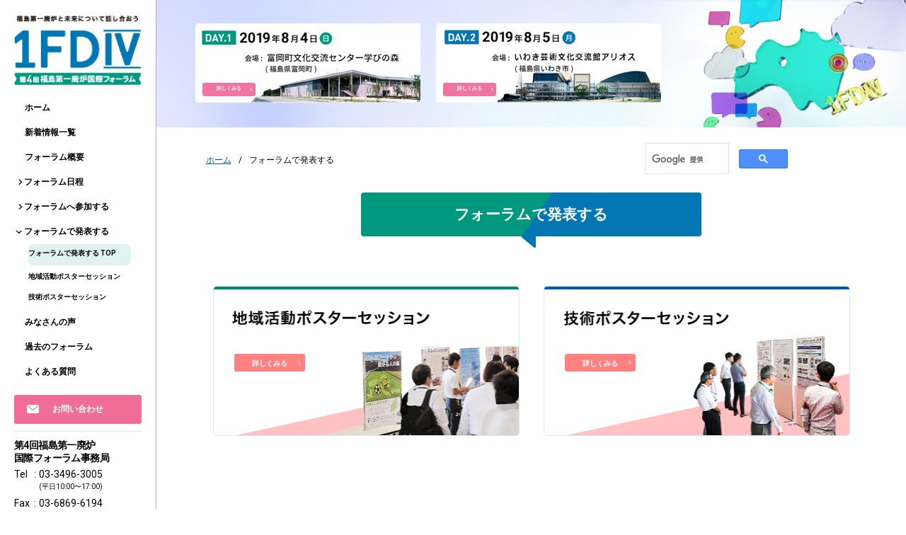

--- FILE ---
content_type: text/html; charset=UTF-8
request_url: https://1fd4.ndf-forum.com/present/
body_size: 10729
content:
<!DOCTYPE html>
<html lang="ja">
<head>
<meta charset="UTF-8">
<meta http-equiv="X-UA-Compatible" content="IE=edge">
<meta name="viewport" content="width=device-width, shrink-to-fit=no">
<meta name="keywords" content="第4回福島第一廃炉国際フォーラム,1FDIV,1FD4,1FDⅣ">
<meta name="format-detection" content="telephone=no">
<link href="https://fonts.googleapis.com/css?family=Roboto:400,500,700" rel="stylesheet">
<link rel="stylesheet" href="https://cdnjs.cloudflare.com/ajax/libs/normalize/8.0.1/normalize.min.css">


<link rel="stylesheet" href="/css/style.css">
<script src="https://code.jquery.com/jquery-3.3.1.min.js"></script>

<title>フォーラムで発表する | 第4回福島第一廃炉国際フォーラム（1FDIV）</title>

<meta name="description" content="第4回福島第一廃炉国際フォーラムに関するサイトです。2019年8月4日(日)は福島県富岡町の文化交流センター学びの森にて、地元の皆様と1F廃炉について考えます。翌8月5日(月)は福島県いわき市のいわき芸術文化交流館アリオスにて、技術専門家と1F廃炉について考えます。「無関心ではいられるけど無関係ではいられない」というスローガンのもと、「廃炉」と「「復興」という車の両輪を考えるフォーラムです。主催は原子力損害賠償・廃炉等支援機構（NDF）です">

<!--  -->







<!-- All in One SEO Pack 2.12 by Michael Torbert of Semper Fi Web Design[618,654] -->
<link rel="canonical" href="https://1fd4.ndf-forum.com/present/" />
<!-- /all in one seo pack -->
<link rel='dns-prefetch' href='//s.w.org' />
<link rel='stylesheet' id='wp-block-library-css'  href='https://1fd4.ndf-forum.com/wp/wp-includes/css/dist/block-library/style.min.css?ver=5.1.19' type='text/css' media='all' />
<link rel='https://api.w.org/' href='https://1fd4.ndf-forum.com/wp-json/' />
<link rel='shortlink' href='https://1fd4.ndf-forum.com/?p=35' />
<link rel="alternate" type="application/json+oembed" href="https://1fd4.ndf-forum.com/wp-json/oembed/1.0/embed?url=https%3A%2F%2F1fd4.ndf-forum.com%2Fpresent%2F" />
<link rel="alternate" type="text/xml+oembed" href="https://1fd4.ndf-forum.com/wp-json/oembed/1.0/embed?url=https%3A%2F%2F1fd4.ndf-forum.com%2Fpresent%2F&#038;format=xml" />
		<style type="text/css">.recentcomments a{display:inline !important;padding:0 !important;margin:0 !important;}</style>
		</head>
<body>

<header>
	<div class="navi_toggle tablet">
		<img src="/img/common/gnaviBtn_off.png" alt="menu">
	</div>

  <h1 class="tablet">
  	<a href="/"><img src="/img/common/logo_sp.png" alt="1FDIV 第4回福島第一廃炉国際フォーラム"></a>
  </h1>

	<div class="contact_toggle tablet">
		<img src="/img/common/contactBtn_off.png" alt="contact">
	</div>
</header>
<div id="globalNavi">
	<div>
		<ul>
			<li class="pc"><a href="/"><img src="/img/common/logo.png" alt="1FDIV 第4回福島第一廃炉国際フォーラム"></a></li>
			<li><a href="/">ホーム</a></li>
			<li><a href="/news/">新着情報一覧</a></li>
			<li><a href="/about/">フォーラム概要</a></li>
			<li class="dateClick sub_arrow">フォーラム日程<span></span></li>
			<li class="dateopen">
				<div>
					<a href="/program/">フォーラム日程 TOP</a>
					<a href="/program/day1/"><img src="/img/common/txt_date1.png" alt="Day1 2019/08/04" class="pc"><img src="/img/common/txt_date1_sp.png" alt="Day1 2019/08/04" class="tablet"></a>
					<a href="/program/day2/"><img src="/img/common/txt_date2.png" alt="Day2 2019/08/05" class="pc"><img src="/img/common/txt_date2_sp.png" alt="Day2 2019/08/05" class="tablet"></a>
				</div>
			</li>
			<li class="dateClick2 sub_arrow2">フォーラムへ参加する<span></span></li>
			<li class="dateopen2">
				<div>
					<a href="/join/">フォーラムへ参加する TOP</a>
					<a href="/join/public/">一般参加</a>
					<a href="/join/student/">学生セッション</a>
				</div>
			</li>
			<li class="dateClick3 sub_arrow3">フォーラムで発表する<span></span></li>
			<li class="dateopen3">
				<div>
					<a href="/present/" class="active">フォーラムで発表する TOP</a>
					<a href="/present/community/">地域活動ポスターセッション</a>
					<a href="/present/technical_1st_input.php" target="_blank">技術ポスターセッション</a>
				</div>
			</li>
			<li><a href="/voice/">みなさんの声</a></li>
			<li><a href="/previous_forums/">過去のフォーラム</a></li>
			<li><a href="/faq/">よくある質問</a></li>
			<li class="contact pc"><a href="/inquiry/">お問い合わせ</a></li>

			<li class="info">
				<div>
					<p>
						<span>第4回福島第一廃炉<br>国際フォーラム事務局</span>
					</p>
					<dl>
						<dt>Tel</dt>
						<dd><a href="Tel:0367748825">03-3496-3005</a><span>(平日10:00〜17:00)</span></dd>
						<dt>Fax</dt>
						<dd>03-6869-6194<span>(24時間)</span></dd>
					</dl>
				</div>
			</li>


<!-- 			<li class="info pc">
				<div>
					<p>
						<span>第4回福島第一廃炉国際フォーラム事務局</span> -->
<!--						<span>（受付時間/平日10:00〜17:00）</span>-->
<!-- 					</p>
					<dl> -->
<!--
						<dt>Tel</dt>
						<dd>03-6774-8825</dd>
						<dt>Fax</dt>
						<dd>03-3265-9430</dd>
-->
<!--						<dt>Tel</dt>
						<dd>03-6774-8825<br>（平日10:00〜17:00）</dd>
						<dt>Fax</dt>
						<dd>03-3265-9430（24時間）</dd>
					</dl>
				</div>
			</li>-->


			<li class="lang">
					<ul>
						<li><a href="/"><img src="/img/common/txt_contactJa_on.png" class="pc" alt="LangJPN img"><img src="/img/common/txt_contactJa_sp_on.png" class="tablet" alt="LangJPN img"></a></li>
						<li><a href="/en/"><img src="/img/common/txt_contactEn_off.png" class="pc" alt="LangEn img"><img src="/img/common/txt_contactEn_sp_off.png" class="tablet" alt="LangEn img"></a></li>
					</ul>
			</li>
		</ul>
	</div>
</div>

<!--
<div id="ContactNavi" class="sp">
	<div>
		<ul>
			<li class="contact"><a href="/inquiry/">お問い合わせ</a></li>
			<li class="info">
				<div>
					<p>
						<span>第4回</span>
						<span>福島第一廃炉国際フォーラム事務局</span>
						<span>（受付時間/平日10:00〜17:00）</span>
					</p>
					<dl>
						<dt>Tel</dt>
						<dd>03-6774-8825</dd>
						<dt>Fax</dt>
						<dd>03-3265-9430</dd>
					</dl>
				</div>
			</li>
		</ul>
	</div>
</div> -->

<main id="mainWrap" role="main">
	<!-- sub visual -->
	<div class="subVis" style="position: relative;">
		<ul class="headDays">
			<li><a href="/program/day1/">詳しくみる</a></li>
			<li><a href="/program/day2/">詳しくみる</a></li>
		</ul>
		<ul class="headDays_sp">
			<li><a href="/program/day1/"><img src="/img/common/head_day01_sp.png" alt="DAY1"></a></li>
			<li><a href="/program/day2/"><img src="/img/common/head_day02_sp.png" alt="DAY2"></a></li>
		</ul>
	</div>

	<!-- breadcrumb  -->
	<div class="breadArea">
		<ul class="breadcrumb">
			<li><a href="/">ホーム</a></li>
			<li>フォーラムで発表する</li>
		</ul>
		<nav>
			<ul class="searchWord">
				<li><script>
  (function() {
    var cx = '017235445275514453406:kgkwfx-kaeo';
    var gcse = document.createElement('script');
    gcse.type = 'text/javascript';
    gcse.async = true;
    gcse.src = 'https://cse.google.com/cse.js?cx=' + cx;
    var s = document.getElementsByTagName('script')[0];
    s.parentNode.insertBefore(gcse, s);
  })();
</script>
<gcse:searchbox-only></gcse:searchbox-only></li>
			</ul>
		</nav>
	</div>


<style>
.programList .pc a {
    line-height: 1.2;
    width: 100px;
    height: 25px;
    background-color: #ff8281;
}
.programList .pc a {
    bottom: 90px;
}
</style>



	<div class="content wrap">
		<div class="h2Wrap">
			<h2><span>フォーラムで発表する</span></h2>
		</div>

<ul class="programList second">
			<li>
				<div class="pc">
					<img src="../img/present2/community.png" width="433" height="210" alt="地域活動ポスターセッション">
					<a href="/present/community/">詳しくみる</a>
				</div>
<div class="tablet">
	<a href="/present/community/"><img src="../img/present2/community_sp.png" alt="地域活動ポスターセッション"></a>
</div>
			</li>
			<li>
				<div class="pc">
					<img src="../img/present2/postersession.png" width="433" height="210" alt="技術ポスターセッション">
					<a href="/present/technical_1st_input.php" target="_blank" rel="noopener noreferrer">詳しくみる</a>
				</div>
<div class="tablet">
	<a href="/present/technical_1st_input.php"><img src="../img/present2/postersession_sp.png" alt="技術ポスターセッション"></a>
</div>
			</li>
		</ul>
	</div>

</main>

<!-- footer  -->
<div class="footlogo">
	<div class="wrap"><img src="/img/common/foot_logo.png" alt="1FD IV"></div>
</div>
<footer>
	<nav class="wrap">
		<div class="flex">
			<ul>
				<li><a href="/">ホーム</a></li>
				<li><a href="/news/">新着情報一覧</a></li>
				<li><a href="/about/">フォーラム概要</a></li>
				<li><a href="/program/">フォーラム日程</a></li>
			</ul>
			<ul>
				<li><a href="/join/">フォーラムへ参加する</a></li>
				<li><a href="/present/">フォーラムで発表する</a></li>
				<li><a href="/voice/">みなさんの声</a></li>
			</ul>
			<ul>
				<li><a href="/previous_forums/">過去のフォーラム</a></li>
				<li><a href="/faq/">よくある質問</a></li>
				<li><a href="/privacy/">個人情報の取り扱いについて</a></li>
				<li><a href="/law/">特定商取引法に基づく表記(8月5日お弁当代決済)</a></li>
			</ul>
		</div>
		<ul class="sp">
			<li><a href="/">ホーム</a></li>
			<li><a href="/news/">新着情報一覧</a></li>
			<li><a href="/about/">フォーラム概要</a></li>
			<li><a href="/program/">フォーラム日程</a></li>
			<li><a href="/join/">フォーラムへ参加する</a></li>
			<li><a href="/present/">フォーラムで発表する</a></li>
			<li><a href="/voice/">みなさんの声</a></li>
			<li><a href="/previous_forums/">過去のフォーラム</a></li>
			<li><a href="/faq/">よくある質問</a></li>
			<li><a href="/privacy/">個人情報の取り扱いについて</a></li>
			<li><a href="/law/">特定商取引法に基づく表記(8月5日お弁当代決済)</a></li>
		</ul>

		<p id="copy">COPYRIGHT &copy; ALL RIGHTS RESERVED. <br>第4回福島第一廃炉国際フォーラム事務局</p>
	</nav>

	<div class="pageTop"><a href="#mainWrap"><img src="/img/common/pagetop.png" width="36" height="111" alt="pagetop"></a></div>
</footer>
<script type='text/javascript' src='https://1fd4.ndf-forum.com/wp/wp-includes/js/wp-embed.min.js?ver=5.1.19'></script>



<script src="/js/bundle.js"></script>
</body>
</html>

--- FILE ---
content_type: text/css
request_url: https://1fd4.ndf-forum.com/css/style.css
body_size: 103652
content:
@charset "UTF-8";
*, *:before, *:after {
  -webkit-box-sizing: border-box;
  box-sizing: border-box;
}

body {
  font-family: 'Roboto', "ヒラギノ角ゴ Pro", "Hiragino Kaku Gothic Pro", "メイリオ", "Meiryo", sans-serif;
  font-weight: normal;
  font-size: 14.68px;
  width: 100%;
  min-width: 1250px;
  line-height: 2.1;
  color: #000;
}

@media screen and (max-width: 1000px) {
  body {
    min-width: 100%;
  }
}

@media screen and (max-width: 750px) {
  body {
    min-width: auto;
  }
}

h1, h2, h3, h4, h5, h6, img,
p, div, ul, li, dl, dt, dd, figure {
  margin: 0;
  padding: 0;
}

h1, h2, h3, h4, h5, h6 {
  font-weight: 600;
}

ul, li {
  list-style: none;
}

img {
  border: none;
  vertical-align: bottom;
  max-width: 100%;
}

a {
  text-decoration: none;
  color: #000;
}

a:hover {
  opacity: .8;
}

.pc {
  display: block;
}

.tablet {
  display: none;
}

.sp {
  display: none;
}

@media screen and (max-width: 1000px) {
  .pc {
    display: none;
  }
  .tablet {
    display: block;
  }
}

@media screen and (max-width: 750px) {
  .sp {
    display: block;
  }
  .pc {
    display: none;
  }
}

/*----------------------------------------------------
header
----------------------------------------------------*/
header {
  position: fixed;
  top: 0;
  left: 0;
  z-index: 1000;
}

@media screen and (max-width: 1000px) {
  header {
    width: 100%;
    background-color: #fff;
    height: 50px;
    display: flex;
    display: -ms-flexbox;
    display: -webkit-box;
    display: -webkit-flex;
    justify-content: space-between;
    -ms-flex-pack: justify;
    -webkit-box-pack: justify;
    -webkit-justify-content: space-between;
  }
  header .navi_toggle {
    cursor: pointer;
  }
  header .navi_toggle img {
    width: 50px;
    height: 50px;
  }
  header .contact_toggle {
    cursor: pointer;
  }
  header .contact_toggle img {
    width: 50px;
    height: 50px;
  }
  header h1 {
    width: 70%;
    text-align: center;
  }
  header h1 a img {
    max-width: 350px;
    width: 100%;
    vertical-align: baseline;
  }
}

.breadArea {
  width: 920px;
  margin: 0 auto;
  padding: 22px 0;
  display: -webkit-box;
  display: -ms-flexbox;
  display: flex;
  -webkit-box-pack: justify;
  -ms-flex-pack: justify;
  justify-content: space-between;
  -webkit-box-align: center;
  -ms-flex-align: center;
  align-items: center;
}

@media screen and (max-width: 1000px) {
  .breadArea {
    width: 100%;
    display: block;
    padding: 1% 4%;
  }
}

@media screen and (max-width: 640px) {
  .breadArea {
    width: 100%;
    display: block;
    padding: 1% 4%;
  }
}

.breadcrumb {
  display: -webkit-box;
  display: -ms-flexbox;
  display: flex;
}

.breadcrumb li {
  font-size: 12px;
}

.breadcrumb li:not(:last-child):after {
  content: '/';
  display: inline-block;
  margin: 0 10px;
}

.breadcrumb a {
  color: #005BAC;
  text-decoration: underline;
}

@media screen and (max-width: 1000px) {
  .breadcrumb {
    margin-bottom: 4%;
  }
  .breadcrumb li {
    font-size: 9px;
  }
}

@media screen and (max-width: 640px) {
  .breadcrumb {
    display: inline-block;
    text-align: left;
  }
  .breadcrumb li {
    display: inline;
  }
  .breadcrumb li:not(:last-child):after {
    margin: 0px 2px;
  }
}

.searchWord {
  display: -webkit-box;
  display: -ms-flexbox;
  display: flex;
}

.searchWord input[type=text] {
  border: 1px solid #DBDBDB;
  width: 210px;
  height: 30px;
  border-radius: 4px;
  margin-right: 5px;
  padding: 5px;
}

.searchWord input[type=submit] {
  background: url(../img/common/ico_search.png) 50% 50% no-repeat #66ADD1;
  background-size: 13px;
  border: none;
  border-radius: 4px;
  width: 45px;
  height: 30px;
}

@media screen and (max-width: 1000px) {
  .searchWord {
    width: 100%;
    -webkit-box-pack: center;
    -ms-flex-pack: center;
    justify-content: center;
    margin-bottom: 5%;
  }
  .searchWord li:first-child {
    width: 60%;
    margin-right: 1%;
  }
  .searchWord input[type=text] {
    width: 100%;
    height: 40px;
    font-size: 16px;
  }
  .searchWord input[type=submit] {
    background-size: 16px;
    width: 65px;
    height: 40px;
  }
}

@media screen and (max-width: 640px) {
  .searchWord {
    -webkit-box-pack: center;
    -ms-flex-pack: center;
    justify-content: center;
  }
}

/*----------------------------------------------------
navi_toggle Humberger menu
----------------------------------------------------*/
/*----------------------------------------------------
globalNavi Humberger menu
----------------------------------------------------*/
#globalNavi {
  font-size: 12px;
  color: #000;
  /*padding-top: 22px;*/
  padding: 22px 20px;
  display: block;
  width: 220px;
  height: 100%;
  position: fixed;
  overflow-y: auto;
  background: #fff;
  text-align: center;
  z-index: 200;
  left: 0;
  top: 0;
  padding-bottom: 30px;
  -ms-overflow-style: none;
}

#globalNavi::-webkit-scrollbar {
  display: none;
}

@media screen and (max-width: 1000px) {
  #globalNavi {
    width: 100%;
    display: none;
    padding-top: 0;
    background-color: rgba(0, 119, 178, 0.9);
    -webkit-transition: .2s ease-in-out;
    -o-transition: .2s ease-in-out;
    transition: .2s ease-in-out;
  }
  #globalNavi div ul {
    padding-bottom: 60px !important;
  }
}

#globalNavi div ul {
  list-style: none;
  /*margin-left: 0;*/
  /*margin:0 auto;*/
  padding-bottom: 30px;
}

#globalNavi div ul li {
  position: relative;
  /*text-align: left;*/
  border-radius: 6px;
  /*width: 190px;*/
  margin: 0 auto;
  padding: 0 15px;
}

@media screen and (max-width: 1000px) {
  #globalNavi div ul li {
    width: 80%;
  }
}

#globalNavi div ul li:first-child {
  padding: 0;
}

#globalNavi div ul li:not(:first-child) {
  margin-top: 10px;
}

#globalNavi div ul li:not(:last-child) {
  text-align: left;
}

#globalNavi div ul li.lang {
  text-align: center;
}

#globalNavi div ul li.lang ul li {
  text-align: center;
}

#globalNavi div ul li:nth-child(2) {
  margin-top: 20px;
}

#globalNavi div ul li.contact, #globalNavi div ul li.info, #globalNavi div ul li.lang {
  padding: 0;
}

#globalNavi div ul li.dateopen, #globalNavi div ul li.dateopen2, #globalNavi div ul li.dateopen3 {
  margin-top: 2px;
  display: none;
}

#globalNavi div ul li.dateopen a, #globalNavi div ul li.dateopen2 a, #globalNavi div ul li.dateopen3 a {
  font-size: 10px;
}

@media screen and (max-width: 1000px) {
  #globalNavi div ul li.dateopen div, #globalNavi div ul li.dateopen2 div, #globalNavi div ul li.dateopen3 div {
    padding-left: 15px;
  }
  #globalNavi div ul li.dateopen div a, #globalNavi div ul li.dateopen2 div a, #globalNavi div ul li.dateopen3 div a {
    display: block;
  }
}

#globalNavi div ul li.dateopen a, #globalNavi div ul li.dateopen2 a, #globalNavi div ul li.dateopen3 a {
  margin-top: 3px;
  line-height: 1.0;
}

#globalNavi div ul li.active {
  background-color: #e1f3f0;
}

@media screen and (max-width: 1000px) {
  #globalNavi div ul li.active {
    background: none;
  }
}

#globalNavi div ul li > div a {
  padding: 8px 0;
  margin-left: 5px;
  border-radius: 6px;
}

#globalNavi div ul li > div a:nth-child(1) {
  height: 30px;
  margin-top: 5px;
}

#globalNavi div ul li > div a.active {
  background-color: #e1f3f0;
}

@media screen and (max-width: 1000px) {
  #globalNavi div ul li > div a.active {
    background: none;
  }
}

#globalNavi div ul li.sub_arrow, #globalNavi div ul li.sub_arrow2, #globalNavi div ul li.sub_arrow3 {
  position: relative;
  padding: 0px 14px;
  font-weight: bold;
  cursor: pointer;
}

@media screen and (max-width: 1000px) {
  #globalNavi div ul li.sub_arrow, #globalNavi div ul li.sub_arrow2, #globalNavi div ul li.sub_arrow3 {
    font-size: 16px;
    font-weight: bold;
    color: #fff;
  }
}

@media screen and (max-width: 750px) {
  #globalNavi div ul li.sub_arrow, #globalNavi div ul li.sub_arrow2, #globalNavi div ul li.sub_arrow3 {
    font-size: 14px;
  }
}

#globalNavi div ul li.sub_arrow span, #globalNavi div ul li.sub_arrow2 span, #globalNavi div ul li.sub_arrow3 span {
  content: "";
  position: absolute;
  top: -1px;
  bottom: 0;
  left: 6px;
  margin: auto;
  vertical-align: middle;
  width: 5px;
  height: 9px;
  background: url(../img/common/ico_anc2.png) center center no-repeat;
}

#globalNavi div ul li.sub_arrow span.active, #globalNavi div ul li.sub_arrow2 span.active, #globalNavi div ul li.sub_arrow3 span.active {
  background: url(../img/common/ico_anc.png) center center no-repeat;
  width: 9px;
  height: 5px;
  left: 2px;
}

@media screen and (max-width: 1000px) {
  #globalNavi div ul li.sub_arrow span, #globalNavi div ul li.sub_arrow2 span, #globalNavi div ul li.sub_arrow3 span {
    background: url(../img/common/ico_anc4.png) center center no-repeat;
  }
  #globalNavi div ul li.sub_arrow span.active, #globalNavi div ul li.sub_arrow2 span.active, #globalNavi div ul li.sub_arrow3 span.active {
    background: url(../img/common/ico_anc3.png) center center no-repeat;
  }
}

#globalNavi div ul li a {
  color: #000;
  text-decoration: none;
  display: block;
  /*padding: 0px 14px;*/
  font-size: 12px;
  font-weight: bold;
  -moz-transition: background-color .1s linear;
  -webkit-transition: background-color .1s linear;
  -o-transition: background-color .1s linear;
  transition: background-color .1s linear;
}

@media screen and (max-width: 1000px) {
  #globalNavi div ul li a {
    font-size: 16px;
    color: #fff;
    display: inline-block;
  }
}

@media screen and (max-width: 750px) {
  #globalNavi div ul li a {
    font-size: 14px;
  }
}

#globalNavi div ul li a img {
  vertical-align: middle;
}

#globalNavi div ul li.contact {
  font-weight: bold;
  font-size: 14px;
  color: #fff;
  /*width: 200px;*/
  margin: 0 auto;
  margin-top: 20px;
  text-align: center;
}

#globalNavi div ul li.contact::before {
  content: url(../img/common/ico_contact.png);
  position: absolute;
  top: 17%;
  left: 18px;
  margin: 0 auto;
}

#globalNavi div ul li.contact a {
  color: #fff;
  padding: 8px 10px;
  background-color: #f06d97;
  border-radius: 3px;
}

#globalNavi div ul li.contact a:hover {
  background-color: #c93668;
  opacity: 1;
  -webkit-transition: background-color .1s linear;
  -o-transition: background-color .1s linear;
  transition: background-color .1s linear;
}

#globalNavi div ul li.info {
  /*width: 200px;*/
  margin: 0 auto;
  margin-top: 10px;
}

#globalNavi div ul li.info p {
  color: #000;
  font-size: 10px;
  line-height: 15px;
  padding-top: 10px;
  border-top: 1px solid #d9e7f3;
}

#globalNavi div ul li.info p span {
  display: block;
  font-size: 14px;
  font-weight: bold;
  letter-spacing: -0.6px;
}

#globalNavi div ul li.info dl {
  font-size: 12px;
  text-align: left;
  color: #000;
  line-height: 18px;
  padding-top: 5px;
  padding-bottom: 5px;
  border-bottom: 1px solid #d9e7f3;
}

#globalNavi div ul li.info dl dt {
  display: inline-block;
  width: 25px;
  vertical-align: top;
}

#globalNavi div ul li.info dl dd {
  display: inline-block;
  width: calc(100% - 35px);
  position: relative;
  padding-left: 7px;
}

#globalNavi div ul li.info dl dd:before {
  content: ":";
  position: absolute;
  margin: 0 auto;
  left: 0;
}

#globalNavi div ul li.lang {
  /*width: 200px;*/
  height: 25px;
}

@media screen and (max-width: 1000px) {
  #globalNavi div ul li.lang {
    width: 80%;
    padding: 0 12px;
  }
}

#globalNavi div ul li.lang ul {
  font-size: 0;
  display: -webkit-box;
  display: -ms-flexbox;
  display: flex;
}

@media screen and (max-width: 1000px) {
  #globalNavi div ul li.lang ul {
    width: 80%;
    max-width: 400px;
    margin-left: 0;
  }
}

#globalNavi div ul li.lang ul li {
  /*display: inline-block;*/
  display: -webkit-box;
  display: -ms-flexbox;
  display: flex;
  -webkit-box-align: center;
  -ms-flex-align: center;
  align-items: center;
  -webkit-box-pack: center;
  -ms-flex-pack: center;
  justify-content: center;
  width: 50%;
  margin: 0;
}

@media screen and (max-width: 1000px) {
  #globalNavi div ul li.lang ul li {
    max-width: 200px;
    border: 2px solid #ebebeb;
  }
}

#globalNavi div ul li.lang ul li a {
  text-align: center !important;
  display: block;
  padding: 6px;
}

@media screen and (max-width: 1000px) {
  #globalNavi div ul li.lang ul li a {
    padding: 8px;
  }
}

@media screen and (max-width: 1000px) {
  #globalNavi div ul li.lang ul li a img {
    margin: 0 auto;
    width: 70%;
    max-width: 70px;
  }
}

#globalNavi div ul li.lang ul li:nth-child(1) {
  background-color: #0c71a7;
  border-radius: 3px 0px 0px 3px;
}

#globalNavi div ul li.lang ul li:nth-child(1).off {
  background-color: #e3e0df;
}

#globalNavi div ul li.lang ul li:nth-child(2) {
  background-color: #e3e0df;
  border-radius: 0px 3px 3px 0px;
  margin-left: -2px;
}

#globalNavi div ul li.lang ul li:nth-child(2).on {
  background-color: #0c71a7;
}

#globalNavi div ul li.lang ul li:nth-child(2):after {
  content: "";
  position: absolute;
  top: -2px;
  bottom: 0;
  right: 10px;
  margin: auto;
  vertical-align: middle;
  width: 6px;
  height: 6px;
}

/*----------------------------------------------------
contact_toggle Humberger menu
----------------------------------------------------*/
/*----------------------------------------------------
ContactNavi Humberger menu
----------------------------------------------------*/
#ContactNavi {
  width: 100%;
  display: none;
  padding-top: 50px;
  background-color: rgba(207, 207, 208, 0.9);
  -webkit-transition: .2s ease-in-out;
  -o-transition: .2s ease-in-out;
  transition: .2s ease-in-out;
  font-size: 12px;
  color: #000;
  height: 100%;
  position: fixed;
  overflow-y: auto;
  z-index: 999;
}

#ContactNavi div ul li {
  position: relative;
  text-align: left;
  border-radius: 6px;
  width: 300px;
  margin: 0 auto;
}

@media screen and (max-width: 1000px) {
  #ContactNavi div ul li {
    width: 80%;
  }
}

#ContactNavi div ul li.contact {
  font-weight: bold;
  font-size: 18px;
  background-color: #f06d97;
  color: #fff;
  margin: 0 auto;
  margin-top: 25px;
  padding: 15px 10px;
  text-align: center;
}

#ContactNavi div ul li.contact::before {
  content: url(../img/common/ico_contact.png);
  position: absolute;
  top: 25%;
  left: 18px;
  margin: 0 auto;
}

#ContactNavi div ul li.contact a {
  color: #fff;
}

#ContactNavi div ul li.info {
  margin: 0 auto;
  margin-top: 15px;
}

#ContactNavi div ul li.info p {
  color: #fff;
  font-size: 16px;
  line-height: 23px;
  background-color: #5bbba9;
  padding: 10px;
  border-radius: 6px 6px 0px 0px;
}

#ContactNavi div ul li.info p span {
  display: block;
}

#ContactNavi div ul li.info dl {
  font-size: 18px;
  text-align: left;
  color: #000;
  padding: 10px;
  line-height: 26px;
  background-color: #c5e8e1;
  border-radius: 0px 0px 6px 6px;
}

#ContactNavi div ul li.info dl dt {
  display: inline-block;
  width: 25px;
}

#ContactNavi div ul li.info dl dd {
  display: inline-block;
  width: calc(100% - 35px);
  position: relative;
  padding-left: 7px;
}

#ContactNavi div ul li.info dl dd:before {
  content: ":";
  position: absolute;
  margin: 0 auto;
  left: 0;
}

/*----------------------------------------------------
main
----------------------------------------------------*/
#mainWrap {
  display: block;
  margin-left: 220px;
  width: calc(100% - 220px);
  border-left: 1px solid #afb0ba;
}

@media screen and (max-width: 1000px) {
  #mainWrap {
    margin-left: 0;
    width: 100%;
    border: 0;
  }
}

@media screen and (max-width: 750px) {
  #mainWrap {
    max-width: 750px;
    width: 100%;
  }
}

#mainWrap .mainVis {
  width: 100%;
  margin: 0 auto;
  text-align: center;
  background: url("../img/common/mainBg.jpg") top right/cover no-repeat;
  height: 658px;
  position: relative;
}

#mainWrap .mainVis .scroll {
  position: absolute;
  bottom: -32px;
  left: 0;
  right: 0;
  margin: auto;
}

@media screen and (max-width: 750px) {
  #mainWrap .mainVis {
    background: url("../img/top/mainBg_sp.jpg") center top/cover no-repeat;
    height: auto;
  }
}

#mainWrap .mainVis > div {
  width: 900px;
  margin: 0 auto;
  padding-top: 150px;
  text-align: left;
}

#mainWrap .mainVis > div h2 img.tab {
  display: block;
  text-align: center;
  max-width: 400px;
  margin: 0 auto;
  width: 94%;
  margin-top: -5%;
}

@media screen and (max-width: 750px) {
  #mainWrap .mainVis > div {
    width: 100%;
    padding-bottom: 30px;
  }
  #mainWrap .mainVis > div h2 {
    width: 70%;
    max-width: 525px;
    margin: 0 auto;
    padding-top: 30%;
  }
}

@media screen and (max-width: 640px) {
  #mainWrap .mainVis > div {
    padding-top: 0;
  }
  #mainWrap .mainVis > div h2 {
    padding-top: 80%;
  }
}

#mainWrap .mainVis > div .forumDate {
  position: relative;
  margin-top: 70px;
  display: flex;
  display: -ms-flexbox;
  display: -webkit-box;
  display: -webkit-flex;
  justify-content: space-between;
  -ms-flex-pack: justify;
  -webkit-box-pack: justify;
  -webkit-justify-content: space-between;
}

@media screen and (max-width: 750px) {
  #mainWrap .mainVis > div .forumDate {
    flex-wrap: wrap;
    -webkit-flex-wrap: wrap;
    -ms-flex-wrap: wrap;
    margin-top: 40px;
  }
  #mainWrap .mainVis > div .forumDate a:nth-child(2) {
    margin-top: 20px;
  }
}

@media screen and (max-width: 640px) {
  #mainWrap .mainVis > div .forumDate a + a {
    margin-left: 0;
    margin: 0 auto;
  }
  #mainWrap .mainVis > div .forumDate a {
    display: block;
  }
  #mainWrap .mainVis > div .forumDate a:nth-child(2) {
    margin-top: 20px;
  }
}

#mainWrap .mainVis > div .forumDate a {
  position: relative;
}

#mainWrap .mainVis > div .forumDate a:hover {
  opacity: 1.0;
}

#mainWrap .mainVis > div .forumDate a:hover span {
  background-color: #c93668;
  opacity: 1.0;
}

@media screen and (max-width: 750px) {
  #mainWrap .mainVis > div .forumDate a {
    margin: 0 auto;
  }
  #mainWrap .mainVis > div .forumDate a img {
    width: 305px;
  }
}

@media screen and (max-width: 750px) and (max-width: 640px) {
  #mainWrap .mainVis > div .forumDate a img {
    width: 320px;
  }
}

#mainWrap .mainVis > div .forumDate a span {
  background-color: #f274a1;
  font-size: 10px;
  font-weight: bold;
  color: #fff;
  padding: 6px 30px;
  border-radius: 6px;
  position: absolute;
  bottom: 8px;
  left: 12px;
  display: block;
}

#mainWrap .mainVis > div .forumDate a span:after {
  content: "";
  position: absolute;
  bottom: 14px;
  right: 13px;
  margin: auto;
  vertical-align: middle;
  width: 5px;
  height: 5px;
  border-top: 1px solid #fff;
  border-right: 1px solid #fff;
  -moz-transform: rotate(45deg);
  -webkit-transform: rotate(45deg);
  -ms-transform: rotate(45deg);
  transform: rotate(45deg);
}

@media screen and (max-width: 750px) {
  #mainWrap .mainVis > div .forumDate a span {
    display: none;
  }
}

#mainWrap .mainVis > div .forumDate .scroll {
  position: absolute;
  top: -40px;
  width: 50px;
  height: 60px;
}

#mainWrap .subVis {
  width: 100%;
  margin: 0 auto;
  background: url("../img/common/subBg.jpg") top right/cover no-repeat;
  height: 180px;
}

@media screen and (max-width: 1000px) {
  #mainWrap .subVis {
    margin-top: 50px;
    height: auto;
    background: url("../img/common/subBg_sp.jpg") 0 0/cover no-repeat;
  }
}

.wrap {
  width: 900px;
  margin: 0 auto;
}

@media screen and (max-width: 1000px) {
  .wrap {
    width: 100%;
    padding: 0 4%;
  }
}

.w800 {
  width: 800px;
  margin: 0 auto;
}

@media screen and (max-width: 1000px) {
  .w800 {
    width: 100%;
  }
}

/*----------------------------------------------------
footer
----------------------------------------------------*/
footer {
  display: block;
  margin-left: 220px;
  width: calc(100% - 220px);
  border-left: 1px solid #afb0ba;
  background: url("../img/common/footerBg_pc.jpg") 0 0/cover no-repeat;
  position: relative;
  padding: 40px 0 30px;
}

@media screen and (max-width: 1000px) {
  footer {
    background: url("../img/common/footerBg_sp.jpg") 0 0/cover no-repeat;
  }
}

footer .flex {
  width: 800px;
  display: -webkit-box;
  display: -ms-flexbox;
  display: flex;
  -ms-flex-wrap: wrap;
  flex-wrap: wrap;
}

footer .flex ul {
  margin-bottom: 35px;
}

footer .flex ul:not(:last-child) {
  margin-right: 120px;
  margin-right: 95px;
}

footer .flex li {
  text-align: left;
  margin-bottom: 25px;
  line-height: 1;
}

footer .flex li:last-child {
  margin-bottom: 0;
}

footer .flex li a {
  font-size: 12px;
  line-height: 1;
  color: #333333;
  font-weight: bold;
}

footer .flex li a:before {
  content: '';
  width: 5px;
  height: 2px;
  background-color: #9FA0A0;
  display: inline-block;
  vertical-align: middle;
  margin-right: 5px;
}

footer .pageTop {
  display: none;
  position: fixed;
  bottom: 40px;
  right: 15px;
  z-index: 100;
}

footer .pageTop a {
  display: inline-block;
}

footer .pageTop a img {
  height: auto;
}

@media screen and (max-width: 1000px) {
  footer {
    margin-left: 0;
    width: 100%;
    border: 0;
    padding: 6% 0 2%;
  }
  footer .flex {
    display: none;
  }
  footer .sp {
    display: -webkit-box;
    display: -ms-flexbox;
    display: flex;
    -ms-flex-wrap: wrap;
    flex-wrap: wrap;
    margin-bottom: 20%;
  }
  footer .sp li {
    width: 50%;
  }
  footer .sp li a {
    font-size: 10px;
    line-height: 1;
    color: #333333;
    font-weight: bold;
  }
  footer .sp li a:before {
    content: '';
    width: 5px;
    height: 2px;
    background-color: #9FA0A0;
    display: inline-block;
    vertical-align: middle;
    margin-right: 5px;
  }
  footer .pageTop {
    top: auto;
    right: 20px;
    bottom: 3%;
    right: 30px;
  }
}

@media screen and (max-width: 1000px) and (max-width: 750px) {
  footer .pageTop {
    width: 8%;
    top: auto;
    right: 4%;
    bottom: 3%;
  }
}

footer #copy {
  font-size: 12px;
  padding-left: 10px;
}

footer #copy br {
  display: none;
}

@media screen and (max-width: 1000px) {
  footer #copy {
    font-size: 9px;
    line-height: 1.8;
  }
  footer #copy br {
    display: block;
  }
}

.footlogo {
  margin-left: 220px;
  width: calc(100% - 220px);
  text-align: center;
  padding-top: 70px;
  padding-bottom: 42px;
  border-left: 1px solid #afb0ba;
}

@media screen and (max-width: 1000px) {
  .footlogo {
    margin-left: 0;
    width: 100%;
    border-left: none;
    padding: 5% 10%;
  }
}

/*----------------------------------------------------
top
----------------------------------------------------*/
.topSec1 {
  display: flex;
  display: -ms-flexbox;
  display: -webkit-box;
  display: -webkit-flex;
  justify-content: space-between;
  -ms-flex-pack: justify;
  -webkit-box-pack: justify;
  -webkit-justify-content: space-between;
}

.topSec1 p {
  width: 400px;
}

@media screen and (max-width: 750px) {
  .topSec1 p {
    width: 94%;
    margin: 0 auto;
    max-width: 430px;
    margin-top: 30px;
  }
}

.topSec1 img {
  width: 430px;
  -webkit-box-shadow: 6px 6px 0px 0px #91cec4;
  box-shadow: 6px 6px 0px 0px #91cec4;
}

@media screen and (max-width: 750px) {
  .topSec1 img {
    width: 94%;
    margin: 0 auto;
    max-width: 430px;
  }
}

@media screen and (max-width: 750px) {
  .topSec1 {
    display: block;
  }
}

@media screen and (max-width: 1000px) {
  .mainVis img.pc {
    display: inline-block;
  }
  .topSec1 img.pc {
    display: inline-block;
  }
}

@media screen and (max-width: 750px) {
  .mainVis img.pc {
    display: none;
  }
  .topSec1 img.pc {
    display: none;
  }
}

.topNews {
  display: block;
  position: relative;
  margin-bottom: 100px;
  margin-bottom: 20px;
}

@media screen and (max-width: 750px) {
  .topNews {
    width: 94%;
    max-width: 560px;
    margin: 0 auto;
  }
}

.topNews > div {
  width: 100%;
  display: table;
  border-bottom: 1px solid #d9e6f3;
  padding-bottom: 13px;
}

.topNews > div:not(:first-child) {
  padding-top: 10px;
}

.topNews > div a {
  display: block;
}

.topNews > div a p {
  display: table-cell;
  vertical-align: top;
  line-height: 1.6;
  font-size: 14px;
  font-weight: bold;
}

.topNews > div a p.date {
  color: #000;
  width: 95px;
}

.topNews > div a p.date:after {
  position: absolute;
  content: "：";
  margin: auto;
  padding-left: 5px;
}

.topNews > div a p.txt {
  color: #005bac;
  width: calc(100% - 105px);
}

.topNews a.newsAll {
  text-align: right;
  font-size: 10px;
  color: #000;
  padding: 4px 30px;
  border-radius: 6px;
  background-color: #ececec;
  display: inline-block;
  font-weight: bold;
  position: absolute;
  bottom: -40px;
  right: 0;
  width: 100px;
  height: 25px;
  padding: 2px;
  text-align: center;
}

.topNews a.newsAll:after {
  content: "";
  position: absolute;
  bottom: 12px;
  right: 10px;
  margin: auto;
  vertical-align: middle;
  width: 5px;
  height: 5px;
  border-top: 1px solid #000;
  border-right: 1px solid #000;
  -webkit-transform: rotate(45deg);
  -ms-transform: rotate(45deg);
  transform: rotate(45deg);
  bottom: 10px;
  right: 7px;
}

.topSession {
  padding-top: 45px;
  padding-bottom: 50px;
  margin-bottom: 40px;
  background: url(../img/top/sessionBg.jpg) center center/cover no-repeat fixed;
  padding-bottom: 60px;
  margin-bottom: 80px;
}

@media screen and (max-width: 750px) {
  .topSession {
    margin-top: 20px;
  }
}

.topSession .content {
  padding-bottom: 20px;
}

.topSession .cnt {
  display: flex;
  display: -ms-flexbox;
  display: -webkit-box;
  display: -webkit-flex;
  justify-content: space-between;
  -ms-flex-pack: justify;
  -webkit-box-pack: justify;
  -webkit-justify-content: space-between;
  width: 855px;
  margin: 0 auto;
  margin-top: 60px;
}

@media screen and (max-width: 750px) {
  .topSession .cnt {
    display: block;
    width: 94%;
    margin: 0 auto;
    margin-top: 80px;
  }
}

.topSession .cnt > div {
  width: 405px;
  background-color: #fff;
  border-radius: 6px;
  position: relative;
  padding: 40px 30px 45px 30px;
}

@media screen and (max-width: 750px) {
  .topSession .cnt > div {
    width: 94%;
    max-width: 480px;
    margin: 0 auto;
    padding: 35px 20px 35px 20px;
  }
}

.topSession .cnt > div:nth-child(1) span.ico_place, .topSession .cnt > div:nth-child(1) p.ttl2 {
  background-color: #009980;
}

.topSession .cnt > div:nth-child(2) span.ico_place, .topSession .cnt > div:nth-child(2) p.ttl2 {
  background-color: #0077b2;
}

@media screen and (max-width: 750px) {
  .topSession .cnt > div:nth-child(2) {
    margin-top: 80px;
  }
}

.topSession .cnt > div p.txtsmall {
  font-size: 14px;
}

.topSession .cnt > div p.ttl {
  font-size: 20px;
  line-height: 1.5;
  display: block;
  padding-bottom: 5px;
}

.topSession .cnt > div p.ttl2 {
  font-size: 18px;
  padding: 4px;
  line-height: 1.1;
  color: #fff;
  margin-top: 10px;
  margin-top: 20px;
}

.topSession .cnt > div p.ttl3 {
  font-size: 18px;
  line-height: 1.3;
  padding-top: 10px;
}

.topSession .cnt > div p.ttl4 {
  font-size: 16px;
  line-height: 1.4;
  padding-top: 5px;
}

.topSession .cnt > div span {
  display: inline-block;
  vertical-align: top;
}

.topSession .cnt > div span.ico_place {
  font-size: 12px;
  padding: 1px 7px;
  color: #fff;
  margin-right: 5px;
}

.topSession .cnt > div .other {
  color: #fff;
  font-size: 14px;
  line-height: 1.5;
  background-color: #0077b2;
  width: 100%;
  padding: 12px;
  margin-top: 10px;
}

.topSession .cnt > div .other span {
  font-size: 12px;
  line-height: 1.5;
  padding-top: 2px;
}

.topSession .cnt > div .ImgWrap {
  display: flex;
  display: -ms-flexbox;
  display: -webkit-box;
  display: -webkit-flex;
  justify-content: space-between;
  -ms-flex-pack: justify;
  -webkit-box-pack: justify;
  -webkit-justify-content: space-between;
  width: 100%;
  max-width: 100%;
  margin: 0 auto;
  margin-top: 10px;
  margin-bottom: 20px;
}

@media screen and (max-width: 750px) {
  .topSession .cnt > div .ImgWrap {
    display: block;
  }
  .topSession .cnt > div .ImgWrap img {
    display: block;
    margin: 0 auto;
    width: 100%;
  }
  .topSession .cnt > div .ImgWrap img:not(:first-child) {
    margin-top: 20px;
  }
}

.topSession .cnt > div .icoDay {
  position: absolute;
  top: -50px;
  right: 0;
  left: 0;
  margin: auto;
}

.top_pdfDl {
  text-align: center;
}

.top_pdfDl a {
  display: inline-block;
}

.top_pdfDl a:hover .circle span {
  background-color: #c93668;
  opacity: 1;
  -webkit-transition: background-color .1s linear;
  -o-transition: background-color .1s linear;
  transition: background-color .1s linear;
}

.top_pdfDl .circle {
  margin-top: 40px;
  position: relative;
  display: inline-block;
  width: 410px;
  height: 410px;
  border-radius: 50%;
  background-color: #ebf2f8;
  width: 416px;
  height: 416px;
}

@media screen and (max-width: 750px) {
  .top_pdfDl .circle {
    width: 300px;
    height: 300px;
  }
}

.top_pdfDl .circle img {
  position: absolute;
  display: inline-block;
  left: 0;
  right: 0;
  margin: auto;
  top: 46%;
  -webkit-transform: translateY(-50%);
  -ms-transform: translateY(-50%);
  transform: translateY(-50%);
  text-align: center;
}

.top_pdfDl .circle span {
  position: absolute;
  display: inline-block;
  left: 0;
  right: 0;
  width: 130px;
  margin: auto;
  bottom: 12%;
  -webkit-transform: translateY(-50%);
  -ms-transform: translateY(-50%);
  transform: translateY(-50%);
  text-align: center;
  padding: 7px 25px 9px;
  background: url(../img/common/ico_link_b.png) 94% 50% no-repeat #f274a1;
  border-radius: 3px;
  display: inline-block;
  color: #fff;
  font-size: 10px;
  font-weight: 700;
  line-height: 1;
  bottom: 11%;
  font-size: 13px;
  background: url(../img/previous_forums/ico_dl.png) 93% 42% no-repeat #F274A1;
  padding: 6px 25px 10px 9px;
}

@media screen and (max-width: 750px) {
  .top_pdfDl .circle span {
    bottom: 2%;
  }
}

@media screen and (max-width: 750px) {
  .top_pdfDl .circle p {
    width: 94%;
  }
}

/*----------------------------------------------------
faq
----------------------------------------------------*/
.headDays {
  width: 1009px;
  margin: auto;
  padding-top: 33px;
  padding-left: 30px;
  display: -webkit-box;
  display: -ms-flexbox;
  display: flex;
}

.headDays li {
  width: 318px;
  height: 113px;
  position: relative;
  cursor: pointer;
}

.headDays li:hover a {
  background-color: #C93668;
  opacity: 1;
}

.headDays li:first-child {
  background: url(../img/common/head_day01.png) 0 0 no-repeat;
  margin-right: 22px;
}

.headDays li:first-child.en {
  background: url(../img-en/common/head_day01_en.png) 0 0 no-repeat;
}

.headDays li:last-child {
  background: url(../img/common/head_day02.png) 0 0 no-repeat;
}

.headDays li:last-child.en {
  background: url(../img-en/common/head_day02_en.png) 0 0 no-repeat;
}

.headDays a {
  position: absolute;
  left: 10px;
  bottom: 10px;
  padding: 5px 20px 7px;
  background: url(../img/common/ico_link.png) 94% 50% no-repeat #F274A1;
  border-radius: 3px;
  display: inline-block;
  color: #FFF;
  font-size: 7px;
  font-weight: bold;
  line-height: 1;
}

.headDays a:hover {
  background-color: #C93668;
  opacity: 1;
}

@media screen and (max-width: 1000px) {
  .headDays {
    display: none;
  }
}

.headDays_sp {
  display: none;
}

@media screen and (max-width: 1000px) {
  .headDays_sp {
    padding: 5% 2%;
    display: -webkit-box;
    display: -ms-flexbox;
    display: flex;
    -webkit-box-pack: center;
    -ms-flex-pack: center;
    justify-content: center;
  }
  .headDays_sp li:first-child {
    margin-right: 3%;
  }
}

.content {
  padding-bottom: 100px;
}

.content.student {
  padding-bottom: 0;
}

@media screen and (max-width: 1000px) {
  .content {
    padding-bottom: 10%;
  }
}

.content .h2Wrap {
  text-align: center;
  width: 100%;
}

.content h2, .content h2.ptn2, .content h2.ptn3 {
  background: #009980;
  background: -moz-linear-gradient(left, #009980 0%, #009980 50%, #0077b2 50%, #0077b2 100%);
  background: -webkit-linear-gradient(left, #009980 0%, #009980 50%, #0077b2 50%, #0077b2 100%);
  background: -webkit-gradient(linear, left top, right top, from(#009980), color-stop(50%, #009980), color-stop(50%, #0077b2), to(#0077b2));
  background: -o-linear-gradient(left, #009980 0%, #009980 50%, #0077b2 50%, #0077b2 100%);
  background: linear-gradient(to right, #009980 0%, #009980 50%, #0077b2 50%, #0077b2 100%);
  filter: progid:DXImageTransform.Microsoft.gradient( startColorstr='#009980', endColorstr='#0077b2',GradientType=1 );
  position: relative;
  display: -webkit-box;
  display: -ms-flexbox;
  display: flex;
  -webkit-box-align: center;
  -ms-flex-align: center;
  align-items: center;
  -webkit-box-pack: center;
  -ms-flex-pack: center;
  justify-content: center;
  width: 481px;
  height: 62px;
  border-radius: 4px;
  color: #FFF;
  margin: 0 auto 70px;
  font-size: 25px;
  line-height: 1;
  font-size: 21px;
}

.content h2.eng, .content h2.ptn2.eng, .content h2.ptn3.eng {
  padding: 5px 20px;
  width: 100%;
}

.content h2.ptn2, .content h2.ptn2.ptn2, .content h2.ptn3.ptn2 {
  background: #99d6cc;
}

.content h2.ptn2:after, .content h2.ptn2.ptn2:after, .content h2.ptn3.ptn2:after {
  background: url(../img/common/bg_ttl2.png) 0 0 no-repeat;
  background-size: contain;
}

@media screen and (max-width: 1000px) {
  .content h2.ptn2, .content h2.ptn2.ptn2, .content h2.ptn3.ptn2 {
    height: 55px;
  }
  .content h2.ptn2:after, .content h2.ptn2.ptn2:after, .content h2.ptn3.ptn2:after {
    width: 55px;
    height: 69px;
  }
}

.content h2.ptn3, .content h2.ptn2.ptn3, .content h2.ptn3.ptn3 {
  background: #99c9e0;
}

.content h2.ptn3:after, .content h2.ptn2.ptn3:after, .content h2.ptn3.ptn3:after {
  background: url(../img/common/bg_ttl3.png) 0 0 no-repeat;
  background-size: contain;
}

@media screen and (max-width: 1000px) {
  .content h2.ptn3, .content h2.ptn2.ptn3, .content h2.ptn3.ptn3 {
    height: 55px;
  }
  .content h2.ptn3:after, .content h2.ptn2.ptn3:after, .content h2.ptn3.ptn3:after {
    width: 55px;
    height: 69px;
  }
}

.content h2 span, .content h2.ptn2 span, .content h2.ptn3 span {
  position: relative;
  z-index: 2;
}

.content h2:after, .content h2.ptn2:after, .content h2.ptn3:after {
  content: '';
  width: 62px;
  height: 78px;
  background: url(../img/common/bg_ttl.png) 0 0 no-repeat;
  background-size: contain;
  position: absolute;
  top: 0;
  left: calc(50% - 31px);
  z-index: 1;
}

.content h2.noBg, .content h2.ptn2.noBg, .content h2.ptn3.noBg {
  background: none;
  width: 100%;
  height: auto;
  border-radius: 0;
  margin: auto;
}

.content h2.noBg:after, .content h2.ptn2.noBg:after, .content h2.ptn3.noBg:after {
  display: none;
}

@media screen and (max-width: 1000px) {
  .content h2, .content h2.ptn2, .content h2.ptn3 {
    width: 100%;
    height: 55px;
    font-size: 15px;
    margin-bottom: 14%;
  }
  .content h2:after, .content h2.ptn2:after, .content h2.ptn3:after {
    width: 55px;
    height: 69px;
  }
  .content h2.noBg img, .content h2.ptn2.noBg img, .content h2.ptn3.noBg img {
    width: 100%;
    height: auto;
    max-width: 434px;
  }
}

.content h3 {
  font-size: 18px;
  font-weight: bold;
  line-height: 1;
  text-align: center;
  padding-bottom: 23px;
  margin-bottom: 36px;
  position: relative;
  padding-top: 10px;
  margin-bottom: 40px;
  margin-bottom: 30px;
}

.content h3:after {
  content: '';
  width: 70px;
  height: 5px;
  display: block;
  position: absolute;
  bottom: 0;
  left: calc(50% - 35px);
  background: #0077b2;
  background: -webkit-linear-gradient(left, #0077b2 0%, #0077b2 50%, #009980 50%, #009980 100%);
  background: -o-linear-gradient(left, #0077b2 0%, #0077b2 50%, #009980 50%, #009980 100%);
  background: -webkit-gradient(linear, left top, right top, from(#0077b2), color-stop(50%, #0077b2), color-stop(50%, #009980), to(#009980));
  background: linear-gradient(to right, #0077b2 0%, #0077b2 50%, #009980 50%, #009980 100%);
  filter: progid:DXImageTransform.Microsoft.gradient( startColorstr='#0077b2', endColorstr='#009980',GradientType=1 );
}

.content h3#anc01 {
  padding-top: 60px;
}

.content h3#anc02, .content h3#anc03 {
  margin-top: -30px;
  padding-top: 40px;
}

.content h3.scrollMargin {
  padding-top: 30px;
}

@media screen and (max-width: 750px) {
  .content h3.scrollMargin {
    padding-top: 70px;
  }
}

@media screen and (max-width: 1000px) {
  .content h3 {
    padding-bottom: 4%;
    margin-bottom: 10%;
  }
  .content h3:after {
    width: 50px;
    height: 3px;
    left: calc(50% - 25px);
  }
  .content h3#anc01 {
    padding-top: 10%;
  }
  .content h3#anc02, .content h3#anc03 {
    margin-top: -5%;
    padding-top: 6%;
  }
}

.content hr {
  width: 100%;
  height: 1px;
  border: 0;
  background-color: #D9E6F3;
  margin-top: 75px;
  margin-bottom: 35px;
}

.content hr.scrollMargin {
  margin-bottom: 5px;
}

@media screen and (max-width: 750px) {
  .content hr.scrollMargin {
    margin-bottom: -25px;
  }
}

.content hr.about {
  margin-top: 39px;
  margin-bottom: 36px;
  margin-top: 40px;
  margin-bottom: 40px;
}

@media screen and (max-width: 750px) {
  .content hr {
    margin: 15% 0 10%;
  }
  .content hr.about {
    margin: 20% 0 15%;
  }
}

.faqList {
  background: #F2F7FB;
  border-radius: 5px;
  padding: 32px 26px;
  margin-bottom: 35px;
}

.faqList.last {
  margin-bottom: 0;
}

@media screen and (max-width: 1000px) {
  .faqList {
    padding: 3% 2%;
    margin-bottom: 10%;
  }
}

.faqList dt {
  border-bottom: 1px solid #D9E6F3;
  padding-bottom: 19px;
  margin-bottom: 19px;
  font-size: 18px;
  line-height: 1.2;
  padding-left: 39px;
  position: relative;
}

.faqList dt:before {
  content: '';
  width: 29px;
  height: 25px;
  background: url(../img/faq/ico_question.png) 0 0 no-repeat;
  background-size: contain;
  position: absolute;
  left: 0;
  top: -3px;
}

@media screen and (max-width: 1000px) {
  .faqList dt {
    font-size: 15px;
    line-height: 1.8;
  }
  .faqList dt:before {
    width: 24px;
    height: 22px;
    top: 2px;
  }
}

.faqList dd {
  font-size: 14px;
  line-height: 2.2;
  padding-left: 39px;
  position: relative;
}

.faqList dd:before {
  content: '';
  width: 29px;
  height: 25px;
  background: url(../img/faq/ico_answer.png) 0 0 no-repeat;
  background-size: contain;
  position: absolute;
  left: 0;
  top: 5px;
}

@media screen and (max-width: 1000px) {
  .faqList dd {
    font-size: 14px;
    line-height: 1.8;
  }
  .faqList dd:before {
    width: 24px;
    height: 22px;
  }
}

/*----------------------------------------------------
privacy
----------------------------------------------------*/
.tblPri {
  width: 100%;
}

.tblPri th, .tblPri td {
  border-top: 1px solid #D9E6F3;
  font-size: 14px;
  line-height: 1.8;
  text-align: left;
  padding: 15px 0 50px;
}

.tblPri th {
  white-space: nowrap;
  padding-right: 70px;
  vertical-align: top;
  line-height: 1.6;
}

.tblPri ol {
  margin: 0;
  margin-top: 2em;
  padding: 0;
  padding-left: 1em;
}

.tblPri dl {
  overflow: hidden;
}

.tblPri dl dt {
  float: left;
  clear: both;
  text-align: right;
  width: 8em;
  white-space: nowrap;
}

.tblPri dl dd {
  padding-left: 10em;
}

.tblPri span {
  display: none;
}

.tblPri p {
  line-height: 1.8;
  margin-bottom: 1.8em;
}

@media screen and (max-width: 1000px) {
  .tblPri th, .tblPri td {
    width: 100%;
    display: block;
    border-top: none;
    font-size: 14px;
  }
  .tblPri th {
    line-height: 1.4;
    padding: 0 0 1%;
    border-bottom: 1px solid #D9E6F3;
  }
  .tblPri td {
    padding: 1% 0 5%;
  }
  .tblPri dl dt {
    float: none;
    width: 100%;
    text-align: left;
  }
  .tblPri dl dd {
    padding-left: 0;
    margin-bottom: 1.5em;
  }
  .tblPri dl dd:last-child {
    margin-bottom: 0;
  }
  .tblPri span {
    display: inline-block;
  }
}

.tblPri.pb_small th {
  padding: 15px 70px 30px 0;
}

.tblPri.pb_small td {
  padding: 15px 0 30px;
}

@media screen and (max-width: 1000px) {
  .tblPri.pb_small th {
    padding: 0 0 1%;
  }
  .tblPri.pb_small td {
    padding: 1% 0 5%;
  }
}

/*----------------------------------------------------
about
----------------------------------------------------*/
.read01 {
  line-height: 2.3;
  text-align: justify;
  text-justify: inter-ideograph;
  font-size: 14px;
}

/*----------------------------------------------------
program
----------------------------------------------------*/
.programList {
  width: 100%;
  display: -webkit-box;
  display: -ms-flexbox;
  display: flex;
  -webkit-box-pack: justify;
  -ms-flex-pack: justify;
  justify-content: space-between;
  margin-bottom: 18px;
}

.programList li {
  width: 433px;
  padding: 75px 0;
  text-align: center;
  border: 1px solid #D9E6F3;
  border-radius: 5px;
  position: relative;
  overflow: hidden;
  cursor: pointer;
}

.programList li:hover a {
  background-color: #C93668;
  opacity: 1;
}

@media screen and (max-width: 1000px) {
  .programList li:hover a {
    background-color: #fff;
  }
}

.programList li:before {
  content: '';
  display: block;
  width: 100%;
  height: 4px;
  background-color: #005BAC;
  position: absolute;
  top: 0;
  left: 0;
}

.programList li:first-child:before {
  background-color: #008873;
}

.programList li p.ttl {
  font-size: 20px;
  font-weight: bold;
}

.programList .pc a {
  position: absolute;
  right: 12px;
  bottom: 12px;
  padding: 7px 25px 9px;
  background: url(../img/common/ico_link_b.png) 94% 50% no-repeat #F274A1;
  border-radius: 3px;
  display: inline-block;
  color: #FFF;
  font-size: 10px;
  font-weight: bold;
  line-height: 1;
  bottom: 48px;
}

.programList .pc a:hover {
  background-color: #C93668;
  opacity: 1;
}

@media screen and (max-width: 1000px) {
  .programList {
    display: block;
  }
  .programList li {
    width: 100%;
    padding: 0;
  }
  .programList li:first-child {
    margin-bottom: 5%;
  }
  .programList a {
    display: block;
    padding: 10% 0;
    height: 100%;
    background: url(../img/program/ico_link_sp.png) 95% calc(50% + 4px) no-repeat;
  }
  .programList a img {
    width: 70%;
    max-width: 302px;
  }
}

.ancList {
  width: 800px;
  margin: 45px auto 0;
  padding: 28px 0;
  display: -webkit-box;
  display: -ms-flexbox;
  display: flex;
  -webkit-box-pack: center;
  -ms-flex-pack: center;
  justify-content: center;
  border-top: 1px solid #D9E6F3;
  border-bottom: 1px solid #D9E6F3;
  padding: 16px 0;
}

.ancList li {
  padding: 0 75px;
}

.ancList a {
  display: -webkit-box;
  display: -ms-flexbox;
  display: flex;
  -webkit-box-align: center;
  -ms-flex-align: center;
  align-items: center;
}

.ancList a:after {
  content: '';
  display: inline-block;
  width: 9px;
  height: 5px;
  background: url(../img/common/ico_anc.png) 0 0 no-repeat;
  background-size: contain;
  margin-left: 8px;
}

.ancList.student {
  -webkit-box-align: center;
  -ms-flex-align: center;
  align-items: center;
  margin-bottom: 0;
}

.ancList.student li {
  padding: 0 24px;
}

.ancList.student li:first-child {
  padding-left: 10px;
}

.ancList.student li:last-child {
  padding-right: 10px;
}

.ancList.student a {
  font-weight: bold;
  font-size: 12px;
  line-height: 1.4;
}

.ancList.fixed {
  width: 100%;
  position: fixed;
  z-index: 110;
  top: 0;
  left: 221px;
  width: calc(100% - 219px);
  margin: 0;
  background-color: #FFF;
}

@media screen and (max-width: 1000px) {
  .ancList {
    width: 108%;
    margin-left: -4%;
    padding: 4% 0;
    margin-top: 4%;
  }
  .ancList li {
    padding: 0 7%;
  }
  .ancList a {
    font-size: 9px;
  }
  .ancList.student li {
    padding: 0 3%;
  }
  .ancList.student li:first-child {
    padding-left: 5px;
  }
  .ancList.student li:last-child {
    padding-right: 5px;
  }
  .ancList.student a {
    font-size: 10px;
  }
  .ancList.fixed {
    top: 50px;
    left: 0;
    width: 100%;
  }
}

.tblProgram {
  width: 100%;
  border-collapse: collapse;
}

.tblProgram th {
  padding: 24px;
  white-space: nowrap;
  vertical-align: top;
  color: #FFF;
  background-color: #80CCBF;
  width: 144px;
  text-align: center;
  font-weight: normal;
  line-height: 1;
}

@media screen and (max-width: 1000px) {
  .tblProgram th {
    width: auto;
    padding: 10px;
    line-height: 1.2;
  }
}

.tblProgram tr:nth-child(2n) th {
  background-color: #99D6CC;
}

.tblProgram td {
  padding: 15px 0 10px;
  position: relative;
  border-left: 13px solid #FFF;
  border-bottom: 1px solid #D9E6F3;
}

@media screen and (max-width: 1000px) {
  .tblProgram td {
    border-left: 10px solid #FFF;
    padding: 4% 0 10px;
  }
  .tblProgram td .link {
    width: 100%;
    text-align: right;
  }
}

.tblProgram tr:last-child td {
  border-bottom: none;
}

.tblProgram dl {
  position: relative;
}

.tblProgram dt {
  background-color: #009980;
  display: inline-block;
  padding: 5px 0;
  width: 145px;
  color: #FFF;
  text-align: center;
  line-height: 1;
}

@media screen and (max-width: 1000px) {
  .tblProgram dt {
    margin-bottom: .8em;
  }
}

.tblProgram dd.mb {
  margin-bottom: 1.5em;
}

.tblProgram dd.green {
  color: #009980;
}

.tblProgram a {
  position: absolute;
  right: 12px;
  bottom: 10px;
  padding: 7px 25px 9px;
  background: url(../img/common/ico_link_b.png) 94% 50% no-repeat #F274A1;
  border-radius: 3px;
  display: inline-block;
  color: #FFF;
  font-size: 10px;
  font-weight: bold;
  line-height: 1;
}

.tblProgram a:hover {
  background-color: #C93668;
  opacity: 1;
}

@media screen and (max-width: 1000px) {
  .tblProgram a {
    position: static;
  }
}

.tblProgram h4 {
  background-color: #009980;
  text-align: center;
  color: #FFF;
  font-size: 14px;
  font-weight: normal;
  line-height: 1;
  padding: 10px 0 8px;
  margin: 3em 0 1.5em;
}

.tblProgram.day2 th {
  background-color: #80BBD8;
}

.tblProgram.day2 tr:nth-child(2n) th {
  background-color: #99C9E0;
}

.tblProgram.day2 dt, .tblProgram.day2 h4 {
  background-color: #0077B2;
}

.programList02 li {
  display: -webkit-box;
  display: -ms-flexbox;
  display: flex;
  -ms-flex-wrap: wrap;
  flex-wrap: wrap;
  width: 100%;
  border-bottom: 1px solid #D9E6F3;
  padding: 18px 0 10px;
}

.programList02 li:first-child {
  padding-top: 0;
}

.programList02 li:last-child {
  border-bottom: none;
  padding-bottom: 0;
}

@media screen and (max-width: 1000px) {
  .programList02 li {
    display: block;
    padding: 4% 0 3%;
  }
}

.programList02 h5 {
  width: 100%;
  color: #0077B2;
  font-size: 14px;
  font-weight: normal;
  line-height: 1;
  margin-bottom: 1.5em;
}

@media screen and (max-width: 1000px) {
  .programList02 h5 {
    margin-bottom: 1em;
  }
}

.programList02 figure {
  width: 50%;
  padding-right: 50px;
  display: -webkit-box;
  display: -ms-flexbox;
  display: flex;
  -webkit-box-align: end;
  -ms-flex-align: end;
  align-items: flex-end;
}

.programList02 figure:nth-child(2), .programList02 figure:nth-child(3) {
  margin-bottom: 30px;
}

.programList02 figure figcaption {
  -webkit-box-flex: 1;
  -ms-flex: 1;
  flex: 1;
  line-height: 1.6;
  font-size: 14px;
  padding-left: 16px;
}

@media screen and (max-width: 1000px) {
  .programList02 figure {
    width: 100%;
    padding-right: 0;
    margin-bottom: 10%;
  }
  .programList02 figure:nth-child(2), .programList02 figure:nth-child(3) {
    margin-bottom: 10%;
  }
  .programList02 figure figcaption {
    padding-left: 3%;
  }
}

.programList02 .link {
  width: 100%;
  text-align: right;
}

@media screen and (max-width: 1000px) {
  .programList02 .link {
    margin-top: -4%;
  }
}

.programList02 a {
  position: static;
}

.map {
  margin-bottom: 70px;
}

.map img {
  height: auto;
}

@media screen and (max-width: 1000px) {
  .map {
    margin-bottom: 15%;
  }
}

.mapLink img {
  height: auto;
}

.applyBox {
  background-color: #F5F5F5;
  text-align: center;
  padding: 45px 0;
  margin-top: 70px;
}

.applyBox a {
  padding: 15px 30px;
  background: url(../img/common/ico_link_b.png) 96% 50% no-repeat #F274A1;
  border-radius: 5px;
  display: inline-block;
  color: #FFF;
  font-size: 14px;
  font-weight: bold;
  line-height: 1;
  padding: 18px 30px;
  width: 260px;
  height: 50px;
}

.applyBox a:hover {
  background-color: #C93668;
  opacity: 1;
}

@media screen and (max-width: 1000px) {
  .applyBox {
    padding: 10% 8%;
    margin-top: 5%;
  }
  .applyBox a {
    width: 100%;
    padding: 8% 0;
  }
}

.previous_forumsList {
  margin-top: 54px;
  display: -webkit-box;
  display: -ms-flexbox;
  display: flex;
  -webkit-box-pack: center;
  -ms-flex-pack: center;
  justify-content: center;
}

@media screen and (max-width: 1000px) {
  .previous_forumsList {
    display: block;
  }
}

.previous_forumsList li {
  font-size: 13.5px;
}

.previous_forumsList li:nth-child(1) {
  padding-right: 70px;
}

.previous_forumsList li:nth-child(2) {
  padding: 0 70px;
  border-left: 1px solid #D9E6F3;
  border-right: 1px solid #D9E6F3;
}

.previous_forumsList li:nth-child(3) {
  padding-left: 70px;
}

@media screen and (max-width: 1000px) {
  .previous_forumsList li {
    text-align: center;
    margin-bottom: 7%;
  }
  .previous_forumsList li:nth-child(1) {
    padding-right: 0;
    padding-bottom: 15%;
    border-bottom: 1px solid #D9E6F3;
  }
  .previous_forumsList li:nth-child(2) {
    padding: 0;
    border-left: none;
    border-right: none;
    padding-bottom: 15%;
    border-bottom: 1px solid #D9E6F3;
  }
  .previous_forumsList li:nth-child(3) {
    padding-left: 0;
  }
}

.previous_forumsList dl {
  width: 180px;
}

@media screen and (max-width: 1000px) {
  .previous_forumsList dl {
    width: 100%;
  }
}

.previous_forumsList dt {
  margin-bottom: 23px;
  line-height: 1.6;
}

@media screen and (max-width: 1000px) {
  .previous_forumsList dt {
    display: none;
  }
}

.previous_forumsList p {
  display: none;
}

@media screen and (max-width: 1000px) {
  .previous_forumsList p {
    display: block;
    font-size: 16px;
    line-height: 1.6;
    margin-bottom: .5em;
  }
  .previous_forumsList p:nth-child(3) {
    margin-top: 2em;
  }
}

.previous_forumsList a {
  width: 130px;
  padding: 10px 30px;
  background-color: #F274A1;
  border-radius: 5px;
  display: inline-block;
  color: #FFF;
  font-size: 13px;
  font-weight: bold;
  line-height: 1;
  margin-bottom: 15px;
}

.previous_forumsList a.osLink {
  background: url(../img/previous_forums/ico_outside.png) 92% 50% no-repeat #F274A1;
}

.previous_forumsList a.osLink:hover {
  background-color: #C93668;
  opacity: 1;
}

.previous_forumsList a.dlLink {
  background: url(../img/previous_forums/ico_dl.png) 92% 50% no-repeat #F274A1;
}

.previous_forumsList a.dlLink:hover {
  background-color: #C93668;
  opacity: 1;
}

.previous_forumsList a.imgLink {
  width: auto;
  padding: 0;
  background-color: none;
  border-radius: 0;
  display: inline-block;
  color: #FFF;
  font-size: 13px;
  font-weight: bold;
  line-height: 1;
  margin-bottom: 15px;
}

@media screen and (max-width: 1000px) {
  .previous_forumsList a {
    padding: 10px 0;
  }
  .previous_forumsList a:last-child {
    margin-top: 0;
  }
}

.previous_forumsList .links {
  text-align: center;
  margin-top: 23px;
}

@media screen and (max-width: 1000px) {
  .previous_forumsList .links {
    margin-top: 4%;
  }
}

/*----------------------------------------------------
news
----------------------------------------------------*/
.newsList dt, .newsList dd {
  padding: 15px 3px 12px;
  line-height: 1.5;
  font-size: 14px;
}

.newsList dt {
  float: left;
  clear: both;
}

@media screen and (max-width: 750px) {
  .newsList dt {
    float: none;
    padding-bottom: 0;
  }
}

.newsList dd {
  padding-left: 10em;
  border-bottom: 1px solid #D9E6F3;
}

@media screen and (max-width: 750px) {
  .newsList dd {
    padding-left: 0;
    padding-top: 0;
  }
}

.newsList a {
  color: #005BAC;
}

.newsTtl {
  border-bottom: 1px solid #D9E6F3;
  font-size: 18px;
  font-weight: bold;
  margin-bottom: 1em;
  padding-bottom: 5px;
  line-height: 1.5;
}

@media screen and (max-width: 750px) {
  .newsTtl {
    font-size: 14px;
  }
}

.newsBody p {
  text-indent: -1em;
  margin-left: 1em;
  margin-bottom: 1.8em;
  font-size: 14px;
}

.newsBox {
  background: #F2F7FB;
  text-align: center;
  padding: 45px 0;
  margin-top: 120px;
}

.newsBox a {
  display: inline-block;
  background: url(../img/common/ico_link2.png) 5% 50% no-repeat #9FA0A0;
  border-radius: 5px;
  color: #FFF;
  padding: 15px 65px;
  font-size: 14px;
  font-weight: bold;
  line-height: 1;
}

@media screen and (max-width: 750px) {
  .newsBox {
    margin-top: 25px;
    padding: 40px 0;
  }
}

/*----------------------------------------------------
program
----------------------------------------------------*/
.h4_program {
  border-bottom: 1px solid #D9E6F3;
  margin-bottom: 15px;
  padding-bottom: 10px;
}

.h5_program {
  font-size: 30px;
  line-height: 1;
  color: #0077B2;
  font-weight: bold;
  border-bottom: 1px solid #D9E6F3;
  padding-bottom: 10px;
  margin-bottom: 28px;
  background: url(../img/program/txt_theme.png) 0 0 no-repeat;
  padding-left: 90px;
}

.h5_program span {
  font-size: 18px;
}

@media screen and (max-width: 750px) {
  .h5_program {
    font-size: 23px;
    background-size: 56px 22px;
    padding-left: 66px;
  }
  .h5_program span {
    font-size: 13px;
  }
}

.programTable {
  line-height: 1.6;
  width: 100%;
  position: relative;
}

@media screen and (max-width: 750px) {
  .programTable {
    display: none;
  }
}

.programTable .timeList {
  position: absolute;
  top: 0;
  left: 0;
  z-index: 1;
  width: 100%;
}

.programTable .timeList li {
  width: 100%;
  border-bottom: 1px solid #F2F7FB;
}

.programTable .timeList li:not(:last-child) {
  margin-bottom: 100px;
}

.programTable .timeList.day2 li:not(:last-child) {
  margin-bottom: 80px;
}

.programTable h6 {
  text-align: left;
  font-size: 15px;
  background: #1CA48E;
  color: #FFF;
  padding: 15px;
  line-height: 1;
  font-size: 15px;
  font-weight: bold;
  position: relative;
  border-radius: 5px 5px 0 0;
}

.programTable h6:after {
  content: '';
  display: block;
  width: 0;
  height: 0;
  border-style: solid;
  border-width: 10px 10px 0 10px;
  border-color: #1ca48d transparent transparent transparent;
  position: absolute;
  left: calc(50% - 10px);
  bottom: -10px;
}

.programTable h6.day2 {
  background: #0077B2;
}

.programTable h6.day2:after {
  border-color: #0077B2 transparent transparent transparent;
}

.programTable .tbl01 {
  width: 100%;
  border-collapse: separate;
  border-spacing: 0;
  overflow: hidden;
  padding-left: 0;
  position: relative;
  z-index: 2;
}

.programTable td {
  vertical-align: top;
  position: relative;
  border-radius: 5px;
}

.programTable .in {
  padding: 17px;
}

.programTable .in.bot {
  position: absolute;
  bottom: 0;
  left: 0;
  padding-top: 0;
}

.programTable .bg_grn {
  background-color: #D9F0EC;
  border-radius: 5px;
}

.programTable .bg_blu {
  background-color: #C7E1EE;
  border-radius: 5px;
}

.programTable .bg_pink {
  background-color: #F7ACC6;
  border-radius: 5px;
}

.programTable .bor_r {
  border-right: 10px solid #FFF;
}

.programTable .bor_b {
  border-bottom: 10px solid #FFF;
}

.programTable .time {
  font-size: 13px;
  font-weight: bold;
}

.programTable .ttl {
  font-size: 17px;
  font-weight: bold;
  margin-bottom: .8em;
}

.programTable .txt {
  font-size: 13px;
  margin-left: 1.5em;
}

.programTable .tbl02 {
  border-collapse: collapse;
  border-spacing: 0;
}

.programTable .tbl02 th, .programTable .tbl02 td {
  font-size: 13px;
  font-weight: normal;
  text-align: left;
  padding-bottom: 3px;
}

.programTable .tbl02 th {
  border-right: 1px solid #009980;
  padding-right: 10px;
  width: 8em;
}

.programTable .tbl02 td {
  padding-left: 10px;
}

.programTable .tbl02.day2 th {
  border-right: 1px solid #0077B2;
}

/*----------------------------------------------------
remodal
----------------------------------------------------*/
.remodal-wrapper {
  padding: 20px;
}

.remodal-overlay {
  background: rgba(94, 94, 94, 0.68);
}

.remodal {
  padding: 0;
  border-radius: 5px;
  margin-bottom: 0;
}

.remodal h6 {
  text-align: left;
  font-size: 15px;
  background: #1CA48E;
  color: #FFF;
  padding: 15px;
  line-height: 1;
  font-size: 15px;
  font-weight: bold;
  position: relative;
  border-radius: 5px 5px 0 0;
}

.remodal h6:after {
  content: '';
  display: block;
  width: 0;
  height: 0;
  border-style: solid;
  border-width: 10px 10px 0 10px;
  border-color: #1ca48d transparent transparent transparent;
  position: absolute;
  left: calc(50% - 10px);
  bottom: -10px;
}

.remodal h6.day2 {
  background: #0077B2;
}

.remodal h6.day2:after {
  border-color: #0077B2 transparent transparent transparent;
}

.remodal .in {
  padding: 17px;
  background-color: #D9F0EC;
  border-radius: 0 0 5px 5px;
  text-align: left;
}

.remodal .in.bg_pink {
  background-color: #F7ACC6;
}

.remodal .in.day2 {
  background-color: #C7E1EE;
}

.remodal .time {
  font-size: 13px;
  font-weight: bold;
}

.remodal .ttl {
  font-size: 17px;
  font-weight: bold;
  margin-bottom: .8em;
}

.remodal .txt {
  font-size: 13px;
  margin-left: 1.5em;
}

.remodal .tbl02 {
  border-collapse: collapse;
  border-spacing: 0;
}

.remodal .tbl02 th, .remodal .tbl02 td {
  font-size: 13px;
  font-weight: normal;
  text-align: left;
  padding-bottom: 3px;
}

.remodal .tbl02 th {
  border-right: 1px solid #009980;
  padding-right: 10px;
  width: 8em;
}

.remodal .tbl02 td {
  padding-left: 10px;
}

.remodal .tbl02.day2 th {
  border-right: 1px solid #0077B2;
}

.remodal .remodal-close {
  position: absolute;
  top: -15px;
  left: auto;
  right: -15px;
  z-index: 10;
  width: 30px;
  height: 30px;
  background: url(../img/program/ico_modal_off.png) 50% 50% no-repeat #FFF;
  background-size: 11px 11px;
  border-radius: 50%;
  line-height: 1;
}

.remodal .remodal-close:before {
  display: none;
}

@media screen and (max-width: 1000px) {
  #globalNavi div ul li.info {
    width: 80%;
    color: #fff;
    padding: 0 14px;
  }
}

#globalNavi div ul li.info p {
  font-size: 14px;
  line-height: 18px;
}

@media screen and (max-width: 1000px) {
  #globalNavi div ul li.info p {
    color: #fff;
    font-size: 14px;
  }
}

#globalNavi div ul li.info p span {
  /*font-size: 14px;*/
  line-height: 18px;
}

#globalNavi div ul li.info dl {
  /*padding-left: 1em;*/
  font-size: 14px;
  line-height: 18px;
}

@media screen and (max-width: 1000px) {
  #globalNavi div ul li.info dl {
    color: #fff;
    font-size: 14px;
  }
}

#globalNavi div ul li.info dl dd a {
  height: auto;
  margin: 0 auto;
  padding: 0;
  border: none;
  font-weight: normal;
  font-size: 14px;
}

#globalNavi div ul li.info dl dd span {
  display: block;
  padding-bottom: 5px;
  font-size: 10px;
}

#globalNavi div ul li.info dl dt {
  vertical-align: top;
}

.previous_forumsList li dd .links p.nonPDF {
  font-size: 12px;
  color: #000;
  display: block;
  margin-top: 20px;
}

.faqList a.answerLink {
  display: block;
  margin-top: 10px;
}

.faqList dd dl.answer {
  margin-top: 15px;
  margin-bottom: 20px;
  display: block;
}

.faqList dd dl.answer > dt {
  border: none;
  padding: 0;
  margin: 0 auto;
  font-size: 14px;
  line-height: 1.8;
  display: inline-block;
  vertical-align: top;
  width: 8em;
}

.faqList dd dl.answer > dt:before {
  content: '';
  background: none;
}

.faqList dd dl.answer > dd {
  font-size: 14px;
  padding: 0;
  line-height: 1.8;
  display: inline-block;
  vertical-align: top;
  width: calc( 100% - 10em);
}

.faqList dd dl.answer > dd:before {
  content: '';
  background: none;
}

.faqList dd dl.answer2 {
  margin-top: 15px;
  margin-bottom: 20px;
  display: block;
}

.faqList dd dl.answer2 > dt {
  border: none;
  padding: 0;
  margin: 0 auto;
  font-size: 14px;
  line-height: 1.8;
  display: inline-block;
  vertical-align: top;
  width: 3em;
}

.faqList dd dl.answer2 > dt:before {
  content: '';
  background: none;
}

.faqList dd dl.answer2 > dd {
  font-size: 14px;
  padding: 0;
  line-height: 1.8;
  display: inline-block;
  vertical-align: top;
  width: calc( 100% - 5em);
}

.faqList dd dl.answer2 > dd:before {
  content: '';
  background: none;
}

.faqList dd dl.answer3 {
  margin-top: 15px;
  margin-bottom: 20px;
  display: block;
  padding-left: 1em;
}

.faqList dd dl.answer3 > dt {
  border: none;
  padding: 0;
  margin: 0 auto;
  font-size: 14px;
  line-height: 1.8;
  display: block;
}

.faqList dd dl.answer3 > dt:before {
  content: '';
  background: none;
}

.faqList dd dl.answer3 > dd {
  font-size: 14px;
  padding: 0;
  line-height: 1.8;
  display: block;
}

.faqList dd dl.answer3 > dd:before {
  content: '';
  background: none;
}

@media screen and (max-width: 1000px) {
  #globalNavi div ul li.info dl dd a {
    border-bottom: 1px solid #fff;
    border-radius: 0;
    display: inline-block;
    line-height: 1.1;
  }
}

.map .mapEmbed {
  position: relative;
  height: 500px;
  width: 100%;
  margin-bottom: 5%;
}

.map .mapEmbed iframe {
  position: absolute;
  width: 100%;
  height: 500px;
  top: 0;
  left: 0;
}

.map .mapEmbed {
  position: relative;
  height: 600px;
  width: 100%;
  margin-bottom: 2%;
}

.map .mapEmbed iframe {
  height: 600px;
}

.programTable .ttl.andCap {
  margin-bottom: 0;
  margin-top: 0.4em;
  line-height: 1.3;
}

.programTable .tbl01 td:nth-child(1) {
  width: 50%;
}

.programTable .tbl02 th {
  white-space: nowrap;
}

.programTable .tbl02 tr {
  vertical-align: top;
}

.programTable .tbl02 td {
  font-weight: bold;
}

.programTable .tbl02 td span {
  display: inline-block;
  font-size: 13px;
  font-weight: normal;
  margin-left: 1.5em;
}

.programTable .tbl02 td dl {
  display: block;
  font-size: 13px;
  font-weight: normal;
  margin-top: 7px;
}

.programTable .tbl02 td dl dt {
  display: inline-block;
  vertical-align: top;
}

.programTable .tbl02 td dl dd {
  display: inline-block;
  vertical-align: top;
  /*width: 32em;*/
  text-indent: -12px;
}

.programTable .tbl02 td dl dd:before {
  content: ':';
  padding-right: 8px;
}

.programTable .tbl02 td dl dd.mrgPtn1 {
  width: 30em;
  padding-left: 15px;
}

.programTable .caption {
  font-size: 13px;
  display: block;
  /*width: 28em;*/
  margin-bottom: 0.8em;
  margin-left: 1.5em;
  /*text-indent: 1em;*/
}

.programTable .height {
  width: 1px;
  display: inline-block;
  min-height: 90px;
}

.programTable .timeList li:not(:last-child) {
  margin-bottom: 125px;
}

.remodal .tbl02 tr {
  vertical-align: top;
}

.remodal .tbl02 td {
  font-weight: bold;
}

.remodal .tbl02 td span {
  display: block;
  font-size: 13px;
  font-weight: normal;
  margin-left: 1.5em;
}

.remodal .tbl02 td dl {
  font-weight: normal;
}

.remodal .tbl02 td dl.enClose {
  margin-top: 8px;
}

.remodal .tbl02 td dl.enClose dt {
  display: inline-block;
  vertical-align: top;
  width: 4em;
  line-height: 1.5;
  margin-top: 0;
}

.remodal .tbl02 td dl.enClose dd {
  display: inline-block;
  vertical-align: top;
  line-height: 1.5;
  width: calc(100% - 4.35em);
}

.remodal .tbl02 td dl.enClose dd span {
  display: inline-block;
  padding-left: 0;
  margin-left: 0;
  vertical-align: top;
}

.remodal .tbl02 td dl dt {
  margin-top: 5px;
}

.remodal .tbl02 td dl dd {
  margin-bottom: 8px;
  line-height: 2.6;
}

.remodal .ttl.andCap {
  margin-bottom: 0;
  margin-top: 0.4em;
}

.remodal .caption {
  font-size: 13px;
  display: block;
  /*width: 27em;*/
  margin-bottom: 0.8em;
  margin-left: 1.5em;
}

.topSession .cnt {
  max-width: 855px;
  width: 100%;
}

hr.mrgPtn2 {
  margin-top: 27%;
}

@media screen and (max-width: 750px) {
  hr.mrgPtn2 {
    margin-top: 65px;
  }
}

#mainWrap .mainVis > div {
  max-width: 900px;
  width: 100%;
}

#mainWrap .mainVis > div .forumDate a img.pc, #mainWrap .mainVis > div .forumDate a img.sp {
  width: 96%;
  margin: auto;
}

.voiceTtlArea {
  background: url(../img/voice/head_bg_pc.jpg) 0 0 no-repeat;
  background-size: cover;
  min-height: 196px;
  display: -webkit-box;
  display: -ms-flexbox;
  display: flex;
  -webkit-box-align: center;
  -ms-flex-align: center;
  align-items: center;
}

.voiceTtlArea h2 {
  width: 100%;
  color: #0077b2;
  font-size: 35px;
  text-align: center;
}

@media screen and (max-width: 750px) {
  .voiceTtlArea {
    min-height: auto;
    background: url(../img/voice/head_bg_sp.jpg) center 0 no-repeat;
    background-size: cover;
    padding: 10% 0;
  }
  .voiceTtlArea h2 {
    font-size: 17px;
  }
}

.voiceNav {
  background: rgba(0, 132, 178, 0.81);
}

.voiceNav.fix {
  position: fixed;
  top: 0;
  left: 221px;
  z-index: 20;
  width: calc(100% - 221px);
}

.voiceNav ul {
  display: -webkit-box;
  display: -ms-flexbox;
  display: flex;
  -webkit-box-pack: justify;
  -ms-flex-pack: justify;
  justify-content: space-between;
}

@media screen and (max-width: 750px) {
  .voiceNav ul {
    -ms-flex-wrap: wrap;
    flex-wrap: wrap;
  }
}

.voiceNav li {
  line-height: 1.3;
  width: calc(100% / 6);
  display: -webkit-box;
  display: -ms-flexbox;
  display: flex;
  -webkit-box-pack: center;
  -ms-flex-pack: center;
  justify-content: center;
  -webkit-box-align: center;
  -ms-flex-align: center;
  align-items: center;
}

.voiceNav li:not(:last-child) {
  border-right: 1px solid #FFF;
}

.voiceNav li:hover, .voiceNav li.stay {
  background-color: #0084b2;
}

.voiceNav li:hover a, .voiceNav li.stay a {
  background: url(../img/voice/ico_link_on.png) 10px 50% no-repeat;
  background-size: 24px 24px;
  opacity: 1;
}

@media screen and (max-width: 750px) {
  .voiceNav li {
    width: calc(100% / 3);
    border-bottom: 1px solid #0689b7;
  }
}

.voiceNav a {
  color: #FFF;
  padding: 14px 10px;
  display: block;
  width: 100%;
  background: url(../img/voice/ico_link_off.png) 10px 50% no-repeat;
  background-size: 24px 24px;
  padding-left: 43px;
}

@media screen and (max-width: 750px) {
  .voiceNav a {
    font-size: 12px;
    background-size: 20px 20px;
  }
}

.voice h2 {
  background: none;
  margin: 0 0 52px;
  padding-top: 42px;
  color: #0b0b0b;
  font-size: 31px;
  font-weight: bold;
  width: 100%;
  height: auto;
}

.voice h2:after {
  display: none;
}

.voice h2.h2_mv:before {
  content: '';
  width: 52px;
  height: 40px;
  display: inline-block;
  margin-right: 13px;
  background: url(../img/voice/ico_ttl.png) 0 0 no-repeat;
  background-size: contain;
}

.voice h2.h2_mv.discussion:before {
  width: 75px;
  height: 46px;
  background: url(../img/voice/ico_ttl_02.png) 0 0 no-repeat;
  background-size: contain;
}

.voice h2.h2_mv.tree:before {
  width: 57px;
  height: 46px;
  background: url(../img/voice/ico_ttl_03.png) 0 0 no-repeat;
  background-size: contain;
}

.voice h2.h2_mv.prereserch:before {
  width: 58px;
  height: 52px;
  background: url(../img/voice/ico_ttl_04.png) 0 0 no-repeat;
  background-size: contain;
}

.voice h2.h2_mv.questionnaire:before {
  width: 44px;
  height: 41px;
  background: url(../img/voice/ico_ttl_05.png) 0 0 no-repeat;
  background-size: contain;
}

.voice h2.h2_mv.speakers:before {
  width: 46px;
  height: 46px;
  background: url(../img/voice/ico_ttl_06.png) 0 0 no-repeat;
  background-size: contain;
}

@media screen and (max-width: 750px) {
  .voice h2.h2_mv {
    display: block;
    text-align: center;
    padding-top: 7%;
    margin-bottom: 6%;
    font-size: 16px;
  }
  .voice h2.h2_mv:before {
    width: 32px;
    height: 20px;
    margin-bottom: 2%;
    margin-right: 0;
  }
  .voice h2.h2_mv span {
    width: 100%;
    display: block;
    line-height: 1.4;
  }
}

@media screen and (max-width: 750px) {
  .voice p {
    font-size: 14px;
    line-height: 1.6;
  }
}

.voice .mvArea {
  margin-top: 35px;
  margin-bottom: 44px;
  text-align: center;
}

.voice .mvArea .in {
  max-width: 560px;
  width: 100%;
  padding: 0 30px;
  display: inline-block;
  background: url(../img/voice/mv_bg.jpg) 0 0 repeat-y, url(../img/voice/mv_bg.jpg) right 0 repeat-y;
}

.voice .mvArea .bg {
  font-size: 0;
  background-color: #c4e6ff;
  padding: 16px 6px;
}

.voice .mvArea .mvWrap {
  position: relative;
  padding-top: 56.25%;
  max-width: 560px;
  width: 100%;
}

.voice .mvArea .mvWrap iframe {
  width: 100%;
  height: 100%;
  position: absolute;
  top: 0;
  left: 0;
}

@media screen and (max-width: 750px) {
  .voice .mvArea {
    margin: 4% 0 6%;
  }
  .voice .mvArea .in {
    padding: 0 20px;
    background-size: 20px 24px,20px 24px;
  }
  .voice .mvArea .bg {
    padding: 10px 3px;
  }
}

.voice h3 {
  background-color: #f2f7fb;
  border-bottom: 2px solid #d9e6f3;
  padding: 10px 0;
  text-align: left;
  padding-left: 18px;
}

.voice h3:after {
  display: none;
}

.voice h3:before {
  content: '';
  display: block;
  width: 4px;
  height: 100%;
  position: absolute;
  left: 0;
  top: 0;
  background: -webkit-linear-gradient(#0077b2 0%, #0077b2 60%, #009e7e 60%, #009e7e 100%);
  background: -o-linear-gradient(#0077b2 0%, #0077b2 60%, #009e7e 60%, #009e7e 100%);
  background: -webkit-gradient(linear, left top, left bottom, from(#0077b2), color-stop(60%, #0077b2), color-stop(60%, #009e7e), to(#009e7e));
  background: linear-gradient(#0077b2 0%, #0077b2 60%, #009e7e 60%, #009e7e 100%);
  background: -webkit-linear-gradient(#0077b2 0%, #0077b2 60%, #009e7e 60%, #009e7e 100%);
  background: -o-linear-gradient(#0077b2 0%, #0077b2 60%, #009e7e 60%, #009e7e 100%);
  background: linear-gradient(#0077b2 0%, #0077b2 60%, #009e7e 60%, #009e7e 100%);
  filter: progid:DXImageTransform.Microsoft.gradient( startColorstr='#0077b2', endColorstr='#009e7e',GradientType=0 );
}

.voice h3 span {
  display: block;
}

@media screen and (max-width: 750px) {
  .voice h3 {
    font-size: 14px;
    padding: 8px 0;
    padding-left: 15px;
    margin-bottom: 4%;
  }
}

.voice .list1 {
  width: 800px;
  margin: 30px auto 40px;
  display: -webkit-box;
  display: -ms-flexbox;
  display: flex;
  padding-bottom: 40px;
  border-bottom: 1px solid #6cb7d2;
}

.voice .list1 li {
  width: 50%;
}

.voice .list1 li:first-child {
  border-right: 1px solid #6cb7d2;
}

.voice .list1 li:last-child {
  padding-left: 60px;
}

.voice .list1 img {
  margin-bottom: 8px;
}

@media screen and (max-width: 750px) {
  .voice .list1 {
    width: 100%;
    -ms-flex-wrap: wrap;
    flex-wrap: wrap;
    margin: 3% auto 4%;
    padding-bottom: 0;
    border-bottom: none;
  }
  .voice .list1 li {
    width: 100%;
    padding: 3%;
  }
  .voice .list1 li:first-child {
    border-right: none;
    border-bottom: 1px solid #d9e6f3;
  }
  .voice .list1 li:last-child {
    padding: 3%;
  }
}

.voice .list2 {
  width: 800px;
  margin: auto;
  display: -webkit-box;
  display: -ms-flexbox;
  display: flex;
  -webkit-box-align: center;
  -ms-flex-align: center;
  align-items: center;
  border-bottom: 1px solid #6cb7d2;
  padding-bottom: 38px;
}

.voice .list2 li {
  line-height: 1;
}

.voice .list2 li:not(:last-child) {
  margin-right: 25px;
}

@media screen and (max-width: 750px) {
  .voice .list2 {
    width: 100%;
    -ms-flex-wrap: wrap;
    flex-wrap: wrap;
    padding-left: 3%;
    border-bottom: none;
  }
  .voice .list2 li {
    width: 100%;
  }
  .voice .list2 li:not(:last-child) {
    margin-right: 0;
    margin-bottom: 3%;
  }
}

.discussionList01 {
  display: -webkit-box;
  display: -ms-flexbox;
  display: flex;
  margin-bottom: 67px;
}

.discussionList01 li {
  width: 50%;
}

.discussionList01 li:first-child {
  border-right: 1px solid #6cb7d2;
  padding-right: 25px;
}

.discussionList01 li:last-child {
  padding-left: 25px;
}

.discussionList01 h4 {
  margin-bottom: 25px;
}

.discussionList01 figure {
  display: -webkit-box;
  display: -ms-flexbox;
  display: flex;
  line-height: 1.6;
  padding-top: 1em;
}

.discussionList01 figure:nth-child(2n+1) {
  margin-top: 33px;
}

.discussionList01 figure div {
  margin-top: -1em;
  margin-right: 27px;
  width: 91px;
}

.discussionList01 figure div img {
  height: auto;
}

.discussionList01 figure figcaption {
  -webkit-box-flex: 1;
  -ms-flex: 1;
  flex: 1;
}

@media screen and (max-width: 750px) {
  .discussionList01 {
    display: block;
    padding: 0 3% 4%;
    margin-bottom: 0;
  }
  .discussionList01 li {
    width: 100%;
  }
  .discussionList01 li:first-child {
    border-right: none;
    padding-right: 0;
  }
  .discussionList01 li:last-child {
    padding-left: 0;
    margin-top: 6%;
  }
  .discussionList01 h4 {
    margin-bottom: 6%;
  }
  .discussionList01 h4 img {
    width: 100%;
    height: auto;
  }
  .discussionList01 figure {
    display: block;
    padding-top: 0;
    text-align: center;
  }
  .discussionList01 figure:nth-child(2n+1) {
    margin-top: 5%;
  }
  .discussionList01 figure div {
    margin: 0 auto 3%;
    width: 30%;
  }
  .discussionList01 figcaption {
    text-align: left;
    font-size: 13px;
  }
}

.discussionList02 {
  display: -webkit-box;
  display: -ms-flexbox;
  display: flex;
  -webkit-box-pack: justify;
  -ms-flex-pack: justify;
  justify-content: space-between;
  -webkit-box-align: start;
  -ms-flex-align: start;
  align-items: flex-start;
  padding-top: 10px;
}

.discussionList02 > li:first-child {
  width: 275px;
  margin-right: 50px;
  text-align: justify;
  text-justify: inter-ideograph;
}

.discussionList02 > li:last-child {
  width: 560px;
  background-color: #cce4f0;
  padding: 27px;
  padding-bottom: calc(27px + 45px);
  border-radius: 10px;
  position: relative;
}

.discussionList02 > li ul li {
  text-align: center;
}

.discussionList02 > li ul li img {
  display: inline-block;
}

.discussionList02 > li h5 {
  position: absolute;
  top: -18px;
  left: 50%;
  -webkit-transform: translateX(-50%);
  -ms-transform: translateX(-50%);
  transform: translateX(-50%);
}

@media screen and (max-width: 1000px) {
  .discussionList02 {
    -ms-flex-wrap: wrap;
    flex-wrap: wrap;
    -webkit-box-orient: vertical;
    -webkit-box-direction: reverse;
    -ms-flex-direction: column-reverse;
    flex-direction: column-reverse;
    padding: 3% 6% 0;
  }
  .discussionList02 > li:first-child {
    width: 100%;
    margin-right: 0;
  }
  .discussionList02 > li:last-child {
    width: 100%;
    padding: 15px;
    padding-bottom: calc(15px + 30px);
    margin-bottom: 4%;
  }
  .discussionList02 > li h5 {
    top: -16px;
  }
}

.slidePrev {
  position: absolute;
  z-index: 5;
  left: -46px;
  top: 50%;
  -webkit-transform: translateY(-50%);
  -ms-transform: translateY(-50%);
  transform: translateY(-50%);
  cursor: pointer;
}

@media screen and (max-width: 1000px) {
  .slidePrev {
    left: -35px;
  }
}

.slideNext {
  position: absolute;
  z-index: 5;
  right: -46px;
  top: 50%;
  -webkit-transform: translateY(-50%);
  -ms-transform: translateY(-50%);
  transform: translateY(-50%);
  cursor: pointer;
}

@media screen and (max-width: 1000px) {
  .slideNext {
    right: -35px;
  }
}

.slick-counter {
  position: absolute;
  bottom: -72px;
  left: -27px;
  width: calc(100% + 52px);
  height: 45px;
  background-color: #5ca8ce;
  border-radius: 0 0 10px 10px;
  color: #FFF;
  display: -webkit-box;
  display: -ms-flexbox;
  display: flex;
  -webkit-box-align: center;
  -ms-flex-align: center;
  align-items: center;
  -webkit-box-pack: center;
  -ms-flex-pack: center;
  justify-content: center;
  font-size: 20px;
  font-weight: bold;
}

.slick-counter span {
  padding: 0 8px;
}

@media screen and (max-width: 1000px) {
  .slick-counter {
    left: -15px;
    bottom: -45px;
    width: calc(100% + 30px);
    height: 30px;
    font-size: 12px;
  }
}

.tree_read01 {
  display: -webkit-box;
  display: -ms-flexbox;
  display: flex;
  -webkit-box-pack: justify;
  -ms-flex-pack: justify;
  justify-content: space-between;
  margin-bottom: 100px;
}

.tree_read01.st01 {
  padding-left: 22px;
  padding-right: 72px;
}

.tree_read01 li.w432 {
  width: 432px;
  /*text-align: justify;*/
  text-justify: inter-ideograph;
}

.tree_read01 li.w407 {
  width: 407px;
}

.tree_read01 li.w407 img {
  margin-top: 46px;
}

.tree_read01 li.w275 {
  width: 275px;
  /*text-align: justify;*/
  text-justify: inter-ideograph;
  position: relative;
}

.tree_read01 li.ph {
  -webkit-box-flex: 1;
  -ms-flex: 1;
  flex: 1;
  font-size: 0;
}

.tree_read01 li.ph.right {
  text-align: right;
}

.tree_read01 .pcNone {
  display: none;
}

.tree_read01 .img {
  position: absolute;
  bottom: 0;
  left: 20%;
}

@media screen and (max-width: 1000px) {
  .tree_read01 {
    display: block;
    margin-bottom: 7%;
  }
  .tree_read01.st01 {
    padding: 0;
    margin-bottom: 7%;
  }
  .tree_read01 li {
    overflow: hidden;
  }
  .tree_read01 li.w432 {
    width: 100%;
  }
  .tree_read01 li.w407 {
    width: 100%;
  }
  .tree_read01 li.w407 img {
    margin-top: 0;
  }
  .tree_read01 li.w275 {
    width: 100%;
  }
  .tree_read01 li.ph.right {
    display: none;
  }
  .tree_read01 .pcNone {
    display: block;
    float: right;
    width: 48%;
    height: auto;
    margin-left: 2%;
    margin-bottom: 2%;
  }
  .tree_read01 .pcNone.st01 {
    float: none;
    width: 100%;
    margin: 3% 0 0;
    text-align: center;
  }
  .tree_read01 .pad {
    padding: 0 8%;
    margin-bottom: 4%;
  }
  .tree_read01 .img {
    position: static;
    margin-left: auto;
    display: block;
    width: 15%;
  }
}

.treeSliderList {
  display: -webkit-box;
  display: -ms-flexbox;
  display: flex;
  -webkit-box-pack: justify;
  -ms-flex-pack: justify;
  justify-content: space-between;
  margin-bottom: 40px;
}

.treeSliderList > li {
  max-width: 414px;
  width: 50%;
  padding: 20px;
  padding-bottom: calc(20px + 45px);
  border-radius: 10px;
  position: relative;
  text-align: center;
}

.treeSliderList > li:first-child {
  background-color: #fff3fc;
}

.treeSliderList > li:first-child .slick-counter {
  background-color: #f279a1;
}

.treeSliderList > li:last-child {
  background-color: #faf9f5;
}

.treeSliderList > li:last-child .slick-counter {
  background-color: #f59632;
}

.treeSliderList > li img {
  display: inline-block;
}

.treeSliderList > li h4 {
  position: absolute;
  top: -20px;
  left: 50%;
  z-index: 10;
  -webkit-transform: translateX(-50%);
  -ms-transform: translateX(-50%);
  transform: translateX(-50%);
}

.treeSliderList .slider {
  height: 288px;
}

.treeSliderList .slider.small {
  height: 240px;
}

@media screen and (max-width: 750px) {
  .treeSliderList .slider {
    height: auto;
  }
  .treeSliderList .slider.small {
    height: auto;
  }
}

.treeSliderList .slider li a {
  font-size: 0;
  display: inline-block;
  width: 49%;
  padding: 2%;
}

.treeSliderList .slider li a img {
  width: 100%;
  height: auto;
}

.treeSliderList .slidePrev {
  left: -36px;
}

.treeSliderList .slideNext {
  right: -36px;
}

.treeSliderList .slick-counter {
  bottom: -65px;
  left: -20px;
  width: calc(100% + 40px);
}

@media screen and (max-width: 1000px) {
  .treeSliderList {
    margin-top: 10%;
    margin-bottom: 5%;
    padding: 0 5%;
    display: block;
  }
  .treeSliderList > li {
    max-width: 100%;
    width: 100%;
  }
  .treeSliderList > li:first-child {
    margin-bottom: 10%;
  }
  .treeSliderList > li h4 {
    position: absolute;
    top: -20px;
    left: 50%;
    z-index: 10;
    -webkit-transform: translateX(-50%);
    -ms-transform: translateX(-50%);
    transform: translateX(-50%);
  }
}

.remodal.w96per {
  max-width: 96%;
}

@media screen and (max-width: 750px) {
  .remodal.w96per {
    max-width: 100%;
  }
}

.prereserchImg {
  margin-top: 67px;
  margin-bottom: 87px;
  text-align: right;
}

.prereserchImg:hover a {
  opacity: .8;
}

.prereserchImg .btnDetail {
  margin-right: 2px;
  margin-top: 10px;
  display: inline-block;
}

@media screen and (max-width: 750px) {
  .prereserchImg {
    margin-top: 4%;
    margin-bottom: 6%;
  }
}

@media screen and (max-width: 750px) {
  .remodal-wrapper {
    padding: 2%;
  }
}

.txtQuestionnaire01 {
  overflow: hidden;
  margin-bottom: 90px;
}

.txtQuestionnaire01 img {
  float: right;
  margin-left: 35px;
  margin-bottom: 10px;
}

@media screen and (max-width: 750px) {
  .txtQuestionnaire01 img {
    width: 30%;
    height: auto;
    margin-left: 2%;
    margin-bottom: 3%;
  }
}

.imgQuestionnaire01 {
  overflow: hidden;
}

.imgQuestionnaire01 dt {
  float: left;
  font-size: 0;
}

.imgQuestionnaire01 dd {
  width: 794px;
  padding-left: 110px;
}

.imgQuestionnaire01 ul {
  display: -webkit-box;
  display: -ms-flexbox;
  display: flex;
  -ms-flex-wrap: wrap;
  flex-wrap: wrap;
}

.imgQuestionnaire01 li {
  width: 50%;
  border: 5px solid #deeaf4;
  border-radius: 10px;
  position: relative;
}

.imgQuestionnaire01 li.col1 {
  width: 100%;
}

.imgQuestionnaire01 li:nth-child(2n) {
  width: calc(50% - 18px);
  margin-left: 18px;
}

.imgQuestionnaire01 li:nth-child(3) {
  margin-top: 34px;
}

.imgQuestionnaire01 li a {
  display: block;
  padding: 13px 20px;
}

.imgQuestionnaire01 li .btn {
  width: 48px;
  height: 43px;
  position: absolute;
  bottom: 0;
  right: 0;
  padding: 0;
}

.imgQuestionnaire01 li:hover {
  opacity: .8;
}

@media screen and (max-width: 750px) {
  .imgQuestionnaire01 dt {
    float: none;
    margin-bottom: 4%;
    width: 14%;
  }
  .imgQuestionnaire01 dd {
    width: 100%;
    padding-left: 0;
  }
  .imgQuestionnaire01 li:nth-child(2n) {
    width: calc(50% - 3%);
    margin-left: 3%;
  }
  .imgQuestionnaire01 li:nth-child(3) {
    margin-top: 4%;
  }
  .imgQuestionnaire01 li a {
    padding: 8px 15px;
  }
  .imgQuestionnaire01 li .btn {
    width: 31px;
    height: 28px;
  }
  .imgQuestionnaire01.mt10per {
    margin-top: 10%;
  }
}

.speakersHeadList {
  display: -webkit-box;
  display: -ms-flexbox;
  display: flex;
  -webkit-box-pack: center;
  -ms-flex-pack: center;
  justify-content: center;
  margin-bottom: 36px;
}

.speakersHeadList ul {
  display: -webkit-box;
  display: -ms-flexbox;
  display: flex;
  -webkit-box-pack: center;
  -ms-flex-pack: center;
  justify-content: center;
  background-color: #f2f7fb;
  border-radius: 5px;
  padding: 5px 0;
}

.speakersHeadList ul a {
  text-decoration: underline;
  color: #005bac;
  display: inline-block;
  border-radius: 5px;
  line-height: 1;
  font-size: 15px;
}

.speakersHeadList span {
  display: inline-block;
  padding: 7px 24px;
  border-radius: 5px;
  font-size: 15px;
  line-height: 1;
  font-weight: bold;
  color: #005bac;
  text-decoration: underline;
}

.speakersHeadList .stay {
  background-color: #f279a1;
  color: #FFF;
  text-decoration: none;
}

.speakersHeadList li {
  padding: 0 5px;
  position: relative;
}

.speakersHeadList li:nth-child(2):after {
  content: '';
  width: 1px;
  height: 70%;
  background-color: #9fa0a0;
  position: absolute;
  top: 15%;
  right: 0;
}

.speakersHeadList li:hover span {
  background-color: #f279a1;
  color: #FFF;
}

.speakersHeadList li:hover a {
  opacity: 1;
}

@media screen and (max-width: 750px) {
  .speakersHeadList span {
    font-size: 12px;
  }
}

.speakersBox01 {
  display: -webkit-box;
  display: -ms-flexbox;
  display: flex;
  -webkit-box-pack: justify;
  -ms-flex-pack: justify;
  justify-content: space-between;
  -webkit-box-align: start;
  -ms-flex-align: start;
  align-items: flex-start;
  margin-bottom: 47px;
}

.speakersBox01 img {
  margin-left: 32px;
}

.speakersBox01 p {
  -webkit-box-flex: 1;
  -ms-flex: 1;
  flex: 1;
}

@media screen and (max-width: 750px) {
  .speakersBox01 {
    display: block;
  }
  .speakersBox01 img {
    margin-left: 0;
    display: block;
    margin: auto;
    width: 85%;
    height: auto;
  }
  .speakersBox01 p {
    margin-bottom: 1.5em;
  }
}

.speakersList01 {
  display: -webkit-box;
  display: -ms-flexbox;
  display: flex;
  -ms-flex-wrap: wrap;
  flex-wrap: wrap;
}

.speakersList01 > li {
  width: 50%;
  padding: 25px 0;
  border-bottom: 1px solid #6cb7d2;
  display: -webkit-box;
  display: -ms-flexbox;
  display: flex;
  position: relative;
}

.speakersList01 > li:nth-child(odd) {
  padding-right: 25px;
  border-right: 1px solid #6cb7d2;
}

.speakersList01 > li:nth-child(odd):after {
  content: '';
  width: 25px;
  height: 25px;
  background-color: #FFF;
  position: absolute;
  bottom: -12px;
  right: -12px;
  z-index: 2;
}

.speakersList01 > li:nth-child(even) {
  padding-left: 25px;
}

.speakersList01 > li:nth-child(even) .speakersLinks {
  left: 179px;
}

.speakersList01 .ph {
  width: 140px;
}

.speakersList01 dl {
  -webkit-box-flex: 1;
  -ms-flex: 1;
  flex: 1;
  margin-left: 18px;
  position: relative;
}

.speakersList01 dt {
  font-size: 14px;
  line-height: 1.4;
  margin-bottom: .5em;
  letter-spacing: -1px;
}

.speakersList01 dd {
  font-size: 16px;
  font-weight: bold;
}

@media screen and (max-width: 750px) {
  .speakersList01 > li {
    display: block;
    padding: 10px 0;
    padding-bottom: 50px;
  }
  .speakersList01 > li:nth-child(odd) {
    padding-right: 2%;
  }
  .speakersList01 > li:nth-child(odd):after {
    width: 15px;
    height: 15px;
    bottom: -7px;
    right: -7px;
  }
  .speakersList01 > li:nth-child(even) {
    padding-left: 2.5%;
  }
  .speakersList01 > li:nth-child(even) .speakersLinks {
    right: 0;
    left: 2%;
  }
  .speakersList01 dl {
    margin-left: 0;
  }
  .speakersList01 dt {
    font-size: 11px;
    min-height: 4em;
  }
  .speakersList01 dd {
    font-size: 12px;
  }
  .speakersList01 .ph {
    text-align: center;
    margin-bottom: 3%;
    padding: 0 10%;
  }
}

.speakersLinks {
  display: -webkit-box;
  display: -ms-flexbox;
  display: flex;
  position: absolute;
  bottom: 25px;
  left: 154px;
}

.speakersLinks li {
  background-color: #ececec;
  border-radius: 5px;
  line-height: 1;
}

.speakersLinks li:first-child {
  margin-right: 7px;
}

.speakersLinks li:first-child a {
  background: url(../img/voice/ico_down.png) 95% 50% no-repeat;
  background-size: 12px 9px;
}

.speakersLinks li:last-child a {
  background: url(../img/voice/ico_link.png) 95% 50% no-repeat;
  background-size: 12px 8px;
  padding-right: 12px;
}

.speakersLinks a {
  text-align: center;
  width: 100px;
  display: inline-block;
  padding: 7px 0;
  font-size: 11px;
  font-weight: bold;
  line-height: 1;
}

@media screen and (max-width: 750px) {
  .speakersLinks {
    width: 100%;
    right: 0;
    left: 0;
    bottom: 3%;
  }
  .speakersLinks li {
    width: 46%;
  }
  .speakersLinks li:first-child {
    margin: 0 2%;
  }
  .speakersLinks a {
    width: 100%;
    font-size: 10px;
    white-space: nowrap;
  }
}

.h4_speakers {
  margin: 5% 0 2%;
}

@media screen and (max-width: 750px) {
  .h4_speakers {
    font-size: 14px;
  }
}

.fancybox-overlay {
  background: rgba(94, 94, 94, 0.68);
}

.fancybox-opened .fancybox-skin {
  -webkit-box-shadow: none;
  box-shadow: none;
}

.programList li {
  padding: 0;
}

@media screen and (max-width: 1000px) {
  .programList li {
    border: none;
  }
  .programList li:before {
    content: none;
  }
  .programList li a {
    padding: 0;
    height: auto;
    background: none;
  }
  .programList li a img {
    width: 96%;
    max-width: 100%;
  }
}

.programList .pc a {
  bottom: 63px;
  right: 302px;
  height: 25px;
  width: 100px;
  text-align: center;
  padding: 8px 0;
}

.h5_program.en {
  font-size: 30px;
  line-height: 1;
  color: #0077B2;
  font-weight: bold;
  border-bottom: 1px solid #D9E6F3;
  padding-bottom: 10px;
  margin-bottom: 28px;
  background: url(../img-en/program/txt_theme.png) 0 0 no-repeat;
  padding-left: 90px;
}

.h5_program.en span {
  font-size: 18px;
}

@media screen and (max-width: 750px) {
  .h5_program.en {
    font-size: 23px;
    background-size: 56px 22px;
    padding-left: 66px;
  }
  .h5_program.en span {
    font-size: 13px;
  }
}

.bg_student {
  background: url(../img/join/student/bg01.jpg) 50% 50% no-repeat;
  background-size: cover;
  padding-bottom: 60px;
}

.bg_student .content {
  padding-bottom: 0;
}

.bg_student .tac {
  text-align: center;
}

@media screen and (max-width: 750px) {
  .bg_student {
    padding: 0 0 8%;
  }
  .bg_student .tac {
    font-size: 13px;
  }
}

.bg_student2 {
  background: url(../img/join/student/bg02.jpg) 50% 50% no-repeat;
  background-size: cover;
  padding: 60px 0;
}

.bg_student2 .content {
  padding-bottom: 0;
}

.bg_student2 .wrap {
  width: 788px;
}

.bg_student2 .link {
  color: #215ba6;
  text-decoration: underline;
}

@media screen and (max-width: 750px) {
  .bg_student2 {
    padding: 8% 0;
    margin: 6% 0;
  }
  .bg_student2 .wrap {
    width: 100%;
  }
  .bg_student2 p {
    font-size: 13px;
    line-height: 1.6;
  }
}

.h3_student01 {
  margin-top: 0 !important;
  line-height: 1;
}

@media screen and (max-width: 1000px) {
  .h3_student01 {
    margin: 0 0 3% !important;
    padding-top: 8% !important;
  }
}

.h3_student02 {
  margin-top: 30px !important;
  line-height: 1;
}

.studentList > li:not(:last-child) {
  margin-bottom: 46px;
}

@media screen and (max-width: 750px) {
  .studentList > li:not(:last-child) {
    margin-bottom: 10%;
  }
}

.studentList h4 {
  background-color: #ffc1c1;
  border-radius: 5px 5px 0 0;
  padding: 15px;
  font-size: 20px;
  line-height: 1;
  display: -webkit-box;
  display: -ms-flexbox;
  display: flex;
  -webkit-box-align: center;
  -ms-flex-align: center;
  align-items: center;
}

.studentList h4 img {
  margin-right: 10px;
}

@media screen and (max-width: 750px) {
  .studentList h4 {
    font-size: 15px;
    padding: 10px;
  }
  .studentList h4 img {
    width: 38%;
    height: auto;
  }
}

.studentList .in {
  background-color: #fff5f5;
  border-radius: 0 0 5px 5px;
  padding: 17px 36px;
}

.studentList .in p.txt05 {
  font-size: 14px;
  margin-left: -30px;
  margin-right: -30px;
  margin-top: -10px;
}

@media screen and (max-width: 750px) {
  .studentList .in {
    padding: 3% 4%;
  }
  .studentList .in p.txt05 {
    font-size: 12px;
    margin: 0 0 2%;
    line-height: 1.6;
  }
}

.studentList dl dt {
  width: 4em;
  float: left;
  clear: both;
  font-weight: bold;
  font-size: 16px;
  text-align: right;
}

@media screen and (max-width: 750px) {
  .studentList dl dt {
    font-size: 14px;
  }
}

.studentList dl dd {
  margin-left: 5.5em;
  padding-left: 1em;
  border-left: 1px solid #ff8282;
}

.studentList dl dd.pb {
  padding-bottom: 1em;
}

.studentList dl dd.pb50 {
  padding-bottom: 50px;
}

@media screen and (max-width: 750px) {
  .studentList dl dd {
    font-size: 14px;
    margin-left: 4.8em;
    padding-left: .8em;
  }
  .studentList dl dd.pb50 {
    padding-bottom: 2em;
  }
}

.studentList dl p {
  font-size: 16px;
}

.studentList dl p.txt01 {
  font-weight: bold;
}

.studentList dl p.txt02 {
  font-size: 14px;
}

.studentList dl p.txt03 {
  font-size: 12px;
}

.studentList dl p.txt04 {
  display: -webkit-box;
  display: -ms-flexbox;
  display: flex;
  -webkit-box-align: center;
  -ms-flex-align: center;
  align-items: center;
  font-weight: bold;
}

.studentList dl p.txt04 img {
  width: 53px;
  height: auto;
  margin-right: 10px;
}

@media screen and (max-width: 750px) {
  .studentList dl p {
    font-size: 14px;
  }
  .studentList dl p.txt02 {
    font-size: 12px;
  }
  .studentList dl p.txt03 {
    font-size: 11px;
  }
  .studentList dl p.txt04 {
    font-size: 13px;
    line-height: 1.4;
  }
  .studentList dl p.txt04 img {
    width: 40px;
    margin-right: 10px;
  }
}

.studentList .box {
  width: 628px;
  margin-top: 2em;
  margin-left: 15px;
}

.studentList .box h5 {
  color: #e07272;
  font-size: 16px;
  border-bottom: 1px solid #ff8282;
  position: relative;
  margin-bottom: 18px;
}

.studentList .box h5:after {
  content: '';
  display: block;
  width: 14px;
  height: 14px;
  border-left: 1px solid #ff8282;
  border-bottom: 1px solid #ff8282;
  background-color: #fff5f5;
  position: absolute;
  bottom: -6.5px;
  left: calc(50% - 7px);
  -webkit-transform: rotate(-45deg);
  -ms-transform: rotate(-45deg);
  transform: rotate(-45deg);
}

.studentList .box ul {
  display: -webkit-box;
  display: -ms-flexbox;
  display: flex;
  -webkit-box-pack: justify;
  -ms-flex-pack: justify;
  justify-content: space-between;
}

.studentList .box ul li {
  width: 305px;
  background-color: #FFF;
  border-radius: 5px;
  padding: 15px;
}

.studentList .box ul img {
  width: 65px;
  height: auto;
  float: left;
}

.studentList .box ul span {
  display: block;
  margin-left: 75px;
  font-size: 16px;
  font-weight: bold;
  line-height: 1.4;
}

@media screen and (max-width: 750px) {
  .studentList .box {
    width: 100%;
    margin-left: 0;
  }
  .studentList .box h5 {
    font-size: 13px;
    line-height: 1.4;
    padding-bottom: 8px;
  }
  .studentList .box ul {
    display: block;
  }
  .studentList .box ul li {
    width: 100%;
    padding: 3%;
  }
  .studentList .box ul li:first-child {
    margin-bottom: 4%;
  }
  .studentList .box ul img {
    width: 40px;
  }
  .studentList .box ul span {
    margin-left: 50px;
    font-size: 13px;
  }
}

.studentList .col2 {
  width: 100%;
  display: -webkit-box;
  display: -ms-flexbox;
  display: flex;
  -webkit-box-pack: justify;
  -ms-flex-pack: justify;
  justify-content: space-between;
}

.studentList .col2 > li:first-child {
  width: 448px;
  background-color: #fff5f5;
  border-radius: 0 0 5px 5px;
}

.studentList .col2 > li:last-child {
  position: relative;
  width: 414px;
  text-align: center;
}

.studentList .col2 h6 {
  position: absolute;
  top: -20px;
  left: 0;
  width: 100%;
  z-index: 10;
  text-align: center;
}

@media screen and (max-width: 1000px) {
  .studentList .col2 {
    display: block;
  }
  .studentList .col2 > li:first-child {
    width: 100%;
    margin-bottom: 10%;
  }
  .studentList .col2 > li:last-child {
    width: 100%;
  }
  .studentList .col2 h6 {
    padding: 0 10%;
  }
}

.studentList .slick-counter {
  width: 100%;
  left: 0;
  bottom: 0;
}

.studentList .slidePrev {
  left: -15px;
}

.studentList .slideNext {
  right: -15px;
}

.studentList .slider li {
  background-color: #e4f1ff;
  padding: 60px 0;
  font-size: 0;
}

.studentList .slider li img {
  margin: auto;
}

@media screen and (max-width: 750px) {
  .studentList .slider li {
    padding: 40px 15px;
  }
}

.studentTxt {
  width: 670px;
  margin: auto;
  font-size: 14px;
}

@media screen and (max-width: 750px) {
  .studentTxt {
    width: 100%;
    font-size: 13px;
    line-height: 1.6;
  }
}

.studentSlider {
  width: 864px;
  margin: 100px auto 0;
  background-color: #e4f1ff;
  position: relative;
  border-radius: 5px;
}

.studentSlider h6 {
  width: 100%;
  text-align: center;
  position: absolute;
  top: -30px;
  left: 0;
  z-index: 5;
}

.studentSlider .slider li {
  display: -webkit-box !important;
  display: -ms-flexbox !important;
  display: flex !important;
  -webkit-box-pack: center;
  -ms-flex-pack: center;
  justify-content: center;
  padding: 10px;
}

.studentSlider .slider li a {
  padding: 10px;
  background-color: #fff;
  border-radius: 5px;
  margin: 15px;
}

@media screen and (max-width: 750px) {
  .studentSlider .slider li a {
    margin: 5px;
  }
}

.studentSlider .slick-counter {
  width: 100%;
  left: 0;
  bottom: -45px;
}

@media screen and (max-width: 750px) {
  .studentSlider .slick-counter {
    bottom: -30px;
  }
}

.studentSlider .slidePrev {
  left: -15px;
}

.studentSlider .slideNext {
  right: -15px;
}

@media screen and (max-width: 750px) {
  .studentSlider {
    width: 100%;
    margin-top: 15%;
  }
  .studentSlider h6 {
    padding: 0 5%;
  }
}

.topNews > div div p {
  display: table-cell;
  vertical-align: top;
  line-height: 1.6;
  font-size: 14px;
  font-weight: bold;
}

.topNews > div div p.date:after {
  position: absolute;
  content: “：”;
  margin: auto;
  padding-left: 5px;
}

.topNews > div div p.date {
  color: #000;
  width: 95px;
}

.searchWord {
  width: 300px;
  text-align: right;
}

#globalNavi div ul li.info dl dt {
  vertical-align: top;
}

.topNews > div {
  width: 100%;
}

@media screen and (max-width: 768px) {
  .searchWord {
    width: 100%;
  }
}

/*COMMON*/
.ml1_5em {
  margin-left: 1.5em;
}

.pb0 {
  padding-bottom: 0px !important;
}

table.tblPri tr:first-child th, table.tblPri tr:first-child td {
  border: none;
}

@media screen and (max-width: 1000px) {
  table.tblPri tr:first-child th {
    border-bottom: 1px solid #D9E6F3;
  }
}

.txtJustify {
  letter-spacing: -0.06em;
  text-align-last: justify;
  display: block;
}

@media screen and (max-width: 900px) {
  .txtJustify {
    letter-spacing: 0em;
    text-align-last: inherit;
  }
}

span.lineThrough {
  position: relative;
  display: inline-block;
  color: #2b2b2b;
}

span.lineThrough:after {
  position: absolute;
  content: "";
  width: 100%;
  height: 3px;
  background: #000;
  left: 0;
  right: 0;
  top: 12px;
  margin: 0 auto;
}

.programTable .in .ttl {
  margin-bottom: 0.3em;
}

.programTable .in span.height {
  min-height: 10px;
}

.programTable .in .tbl02.day2 td dl {
  display: block;
}

.programTable .in .tbl02.day2 td dl dt {
  display: inline-block;
  font-weight: bold;
}

.programTable .in .tbl02.day2 td dl dd {
  display: inline-block;
  width: calc(100% - 3.5em);
  text-indent: 0;
}

.programTable .in .tbl02.day2 td dl dd div.text {
  margin-left: 1.5em;
}

.programTable .in .tbl02.day2 td dl dd div.text p {
  display: inline-block;
  vertical-align: top;
}

.programTable .in .tbl02.day2 td dl dd div.text p:first-child {
  width: 2em;
}

.programTable .in .tbl02.day2 td dl dd div.text p:nth-child(2) {
  padding-left: 0.75em;
  width: calc(100% - 2.75em);
}

.programTable .in .tbl02.day2 td dl dd div.text.en {
  margin-left: 0;
}

.programTable .in .tbl02.day2 td dl dd div.text.en p {
  display: inline-block;
  vertical-align: top;
}

.programTable .in .tbl02.day2 td dl dd div.text.en p:first-child {
  width: 2.5em;
}

.programTable .in .tbl02.day2 td dl dd div.text.en p:nth-child(2) {
  padding-left: 0.5em;
  width: calc(100% - 3.5em);
}

.programTable .in .time.day2 {
  margin-top: 10px;
}

.programTable .in:first-child .time.day2 {
  margin-top: 0;
}

.programTable .height_ptn2 {
  min-height: 90px;
  width: 1px;
  display: inline-block;
}

.remodal .time {
  margin-top: 10px;
}

.remodal .ttl {
  margin-bottom: 0;
}

.remodal .tbl02.day2.remodalPtn2 {
  width: 100%;
}

.remodal .tbl02.day2.remodalPtn2 td {
  padding-bottom: 0;
}

.remodal .tbl02.day2.remodalPtn2 td dl {
  line-height: 1.4;
}

.remodal .tbl02.day2.remodalPtn2 td dl dt {
  margin-top: 0;
  width: 3em;
  display: inline-block;
  vertical-align: top;
  line-height: 1.5;
}

.remodal .tbl02.day2.remodalPtn2 td dl dd {
  margin-bottom: 0;
  line-height: 1.5;
  width: calc(100% - 3.5em);
  display: inline-block;
  vertical-align: top;
  margin-top: 0;
}

.remodal .tbl02.day2.remodalPtn2 td dl dd div.text {
  margin-left: 1.5em;
}

.remodal .tbl02.day2.remodalPtn2 td dl dd div.text p {
  display: inline-block;
  vertical-align: top;
}

.remodal .tbl02.day2.remodalPtn2 td dl dd div.text p:first-child {
  width: 2em;
}

.remodal .tbl02.day2.remodalPtn2 td dl dd div.text p:nth-child(2) {
  padding-left: 0.75em;
  width: calc(100% - 2.75em);
}

.remodal .tbl02.day2.remodalPtn2 td dl dd div.text.en {
  margin-left: 0;
}

@media screen and (max-width: 750px) {
  .remodal .tbl02.day2.remodalPtn2 td dl dd div.text.en {
    margin-left: 1.5em;
  }
}

.remodal .tbl02.day2.remodalPtn2 td dl dd div.text.en p {
  display: inline-block;
  vertical-align: top;
}

.remodal .tbl02.day2.remodalPtn2 td dl dd div.text.en p:first-child {
  width: 2.5em;
}

.remodal .tbl02.day2.remodalPtn2 td dl dd div.text.en p:nth-child(2) {
  padding-left: 0.5em;
  width: calc(100% - 3.5em);
}

.programTable .in.englishPtn td dl dt {
  width: 50px;
}

.programTable .in.englishPtn td dl dd {
  width: calc(100% - 60px);
  text-indent: 0;
}

.programTable .in.englishPtn td dl dd:before {
  content: none;
}

.programTable .in.englishPtn td dl dd span {
  margin-left: 0;
}

.programTable .in.englishPtn .ttl {
  line-height: 1.5;
}

.programTable .in.englishPtn .tbl02.day2 td {
  padding-bottom: 0;
}

.programTable .in.englishPtn .tbl02.day2 td dl dt {
  width: 65px;
}

.programTable .in.englishPtn .tbl02.day2 td dl dd {
  width: calc(100% - 72px);
}

.programTable .in .tbl02.day2 td dl dd:before {
  content: none;
}

.programTable .in .tbl02.day2 td dl dt {
  width: 3em;
}

.programTable .tbl02 th, .programTable .tbl02 td {
  padding-bottom: 0;
}

.pb0 {
  padding-bottom: 0;
}

.lh14 {
  line-height: 1.4;
}

.lh15 {
  line-height: 1.5;
}

.lh12 {
  line-height: 1.2;
}

.mb10 {
  margin-bottom: 10px;
}

.lspace1 {
  letter-spacing: -1px;
}

.db {
  display: block;
}

.mb5 {
  margin-bottom: 5px;
}

.englishPtn .tbl02.day2.remodalPtn2 {
  width: 100%;
}

.englishPtn .tbl02.day2.remodalPtn2 td {
  padding-bottom: 0;
}

.englishPtn .tbl02.day2.remodalPtn2 td dl {
  line-height: 1.4;
}

.englishPtn .tbl02.day2.remodalPtn2 td dl dt {
  margin-top: 0;
  width: 5.5em;
  display: inline-block;
  vertical-align: top;
  line-height: 1.5;
}

.englishPtn .tbl02.day2.remodalPtn2 td dl dd {
  margin-bottom: 0;
  line-height: 1.5;
  width: calc(100% - 6em);
  display: inline-block;
  vertical-align: top;
  margin-top: 0;
}

.englishPtn .tbl02.day2.remodalPtn2 td dl dd span {
  margin-left: 0;
}

.remodal .englishPtn .ttl {
  line-height: 1.1;
}

.englishPtn .tbl02.day2.remodalPtn2 {
  margin-top: 4px;
}

a.programBtn_Prof_ja {
  display: inline-block;
  width: 30px;
  height: 30px;
  vertical-align: middle;
  margin-left: 5px;
  background: url(../img/common/JA_prof_stay.png) center center no-repeat;
  background-size: 100%;
  margin-top: -5px;
}

a.programBtn_Prof_ja:hover {
  background: url(../img/common/JA_prof_hov.png) center center no-repeat;
  background-size: 100%;
}

a.programBtn_Doc_ja {
  display: inline-block;
  width: 30px;
  height: 30px;
  vertical-align: middle;
  margin-left: 5px;
  background: url(../img/common/JA_doc_stay.png) center center no-repeat;
  background-size: 100%;
  margin-top: -5px;
}

a.programBtn_Doc_ja:hover {
  background: url(../img/common/JA_doc_hov.png) center center no-repeat;
  background-size: 100%;
}

a.programBtn_Prof_en {
  display: inline-block;
  width: 30px;
  height: 30px;
  vertical-align: middle;
  margin-left: 5px;
  background: url(../img-en/common/EN_prof_stay.png) center center no-repeat;
  background-size: 100%;
  margin-top: -5px;
}

a.programBtn_Prof_en:hover {
  background: url(../img-en/common/EN_prof_hov.png) center center no-repeat;
  background-size: 100%;
}

a.programBtn_Doc_en {
  display: inline-block;
  width: 30px;
  height: 30px;
  vertical-align: middle;
  margin-left: 5px;
  background: url(../img-en/common/EN_doc_stay.png) center center no-repeat;
  background-size: 100%;
  margin-top: -5px;
}

a.programBtn_Doc_en:hover {
  background: url(../img-en/common/EN_doc_hov.png) center center no-repeat;
  background-size: 100%;
}

p.ttl a.programBtn_Prof_ja {
  background-size: 100%;
  margin-top: -2px;
}

p.ttl a.programBtn_Prof_ja:hover {
  background: url(../img/common/JA_prof_hov.png) center center no-repeat;
  background-size: 100%;
}

p.ttl a.programBtn_Doc_ja {
  background-size: 100%;
  margin-top: -2px;
}

p.ttl a.programBtn_Doc_ja:hover {
  background: url(../img/common/JA_doc_hov.png) center center no-repeat;
  background-size: 100%;
}

p.ttl a.programBtn_Prof_en {
  background-size: 100%;
  margin-top: -2px;
}

p.ttl a.programBtn_Prof_en:hover {
  background: url(../img-en/common/EN_prof_hov.png) center center no-repeat;
  background-size: 100%;
}

p.ttl a.programBtn_Doc_en {
  background-size: 100%;
  margin-top: -2px;
}

p.ttl a.programBtn_Doc_en:hover {
  background: url(../img-en/common/EN_doc_hov.png) center center no-repeat;
  background-size: 100%;
}

.programTable .tbl01 .widthS {
  margin-top: 6px;
}

.programTable .tbl02 td dl.tbl_Ptn0 {
  display: flex;
  display: -ms-flexbox;
  display: -webkit-box;
  display: -webkit-flex;
  -webkit-box-pack: start;
  -ms-flex-pack: start;
  justify-content: flex-start;
  -webkit-box-align: baseline;
  -ms-flex-align: baseline;
  align-items: baseline;
}

.programTable .tbl02 td dl.tbl_Ptn0 dd.mrgPtn1 {
  width: 54em;
  margin-top: 0;
  line-height: 3.4;
}

.lh_Ptn1 {
  line-height: 3.0 !important;
}


--- FILE ---
content_type: application/javascript
request_url: https://1fd4.ndf-forum.com/js/bundle.js
body_size: 8207
content:
$(function() {
	var pathname= location.pathname;
	// console.log(pathname);
//smooth scroll
	$('.pageTop a').click(function(){
		var speed = 500;
		var href= $(this).attr("href");
		var target = $(href == "#" || href == "" ? 'html' : href);
		var position = target.offset().top;
		if (flg == 'sp') {
			position = 0;
		}
		$("html, body").animate({scrollTop:position}, speed, "swing");
		return false;
	});

	$('#community_nav a').click(function(){
		var speed = 500;
		var href= $(this).attr("href");
		var target = $(href == "#" || href == "" ? 'html' : href);
		var position = target.offset().top;
		var navH = $('#community_nav ul').outerHeight();
		if (flg == 'sp') {
			position = target.offset().top -85;
		} else {
			position = target.offset().top - navH;
		}
		console.log(navH);
		$("html, body").animate({scrollTop:position}, speed, "swing");
		return false;
	});

	$('.ancList a').click(function(){
		var speed = 500;
		var href= $(this).attr("href");
		var target = $(href == "#" || href == "" ? 'html' : href);
		var position = target.offset().top;
		var fixNav2H = $('.ancList').outerHeight();
		if (flg == 'sp') {
			position = target.offset().top - fixNav2H - 50;
		} else {
			position = target.offset().top - fixNav2H;
		}
		$("html, body").animate({scrollTop:position}, speed, "swing");
		return false;
	});



//SP headBtn
	var $toggleBtn01 = $('.navi_toggle'),
		$toggleBtn02 = $('.contact_toggle'),
		$nav01 = $('#globalNavi'),
		$imgTarget01 = $toggleBtn01.find('img'),
		breakPoint = 1000,
		breakPointSP = 750;

	$toggleBtn01.on('click',function(){
		$(this).toggleClass('open');
		if ($(this).hasClass('open')) {
			$nav01.show();
			$imgTarget01.attr('src', $imgTarget01.attr('src').replace('_off', '_on'));

		} else {
			$nav01.hide();
			$imgTarget01.attr('src', $imgTarget01.attr('src').replace('_on', '_off'));
		}
	});
	$toggleBtn02.on('click',function(){
		// window.location.href = '/inquiry/';
		var str_en = pathname.split('/');
		// console.log(str_en);
		        if ( str_en[1] == 'en' ) {
		        window.location.href = '/en/inquiry/';
		}else {
		        window.location.href = '/inquiry/';
		}
	});


//responsive event
	var flg = '',
		winW = '',
		w_resize = '',
		w = $(window).width(),
		timer = false,
		headH = '',
		modalNum = '';


	widthCheck();
	widthCheck2();

	$(window).on('orientationchange resize',function() {
		if (timer !== false) {
			clearTimeout(timer);
		}
		timer = setTimeout(function() {
			w_resize = $(window).width();
			if (w != w_resize){
				widthCheck();
				widthCheck2();
				w = $(window).width();
			}
		}, 200);
	});

	function widthCheck(){
		winW = $(window).width();
		if(winW <= breakPoint && flg != 'sp') {
		//// SP ONLY ////
			flg = 'sp';
			headH = $('header').outerHeight(true);
			// console.log('sp');
			if($('.mapLink').length){
				$('img[usemap]').rwdImageMaps();
			}

			if($('.voiceNav').length){
				$(window).unbind('scroll');
				var nav = $('.voiceNav');
				nav.removeClass('fix');
				$('.content').removeAttr('style');
			}
			if($('#community_nav').length){
				$(window).unbind('scroll');
				$('.content').removeAttr('style');
				$('#community_nav ul').removeClass('fixed');
				$('.subVis').css('margin-top','85px');
			}
			if($('.ancList').length){
				$(window).unbind('scroll');
				$('.ancList').addClass('fixed');
				$('#anc01').css('margin-top','0');
				var fixMargin = $('.ancList').outerHeight(true) + 50;
				$('.subVis').css('margin-top',fixMargin);
			}



		} else if(winW > breakPoint && flg != 'pc') {
		//// PC ONLY ////
			flg = 'pc';
			headH = 0;
			// console.log('pc');

			$nav01.removeAttr('style');
			$toggleBtn01.removeClass('open');
			$imgTarget01.attr('src', $imgTarget01.attr('src').replace('_on', '_off'));


			var path = location.pathname;
			if ( path.indexOf('program') != -1) {
				$('.dateopen').show();
				$('.sub_arrow span').addClass('active');
			};
			var path = location.pathname;
			if ( path.indexOf('join') != -1) {
				$('.dateopen2').show();
				$('.sub_arrow2 span').addClass('active');
			};
			var path = location.pathname;
			if ( path.indexOf('present') != -1) {
				$('.dateopen3').show();
				$('.sub_arrow3 span').addClass('active');
			};

			if($('.voiceNav').length){
				var nav = $('.voiceNav');
				var navH = nav.outerHeight(true);
				var navOffset = nav.offset().top;

				$(window).on('scroll', function() {
					var scroll = $(this).scrollTop();
					if (scroll > navOffset) {
						nav.addClass('fix');
						$('.content').css('margin-top', navH);
					} else {
						nav.removeClass('fix');
						$('.content').removeAttr('style');
					}
				});
			}

			if($('#community_nav').length){
				$(document).off('click', '#community_nav a');

				$('.subVis').removeAttr('style');
				var fixNav = $('#community_nav ul');
				var fixNavH = fixNav.outerHeight(true);
				var fixNavPos = fixNav.offset().top;

				$(window).on('scroll',function(){
					if ($(window).scrollTop() >= fixNavPos) {
						fixNav.addClass('fixed');
						$('.content').css('margin-top',fixNavH);
					} else {
						fixNav.removeClass('fixed');
						$('.content').removeAttr('style');
					}
				});
			}
			if($('.ancList').length){
				$('.ancList').removeClass('fixed');
				$('.subVis').removeAttr('style');
				var fixNav2 = $('.ancList');
				var fixNav2H = fixNav2.outerHeight(true);
				var fixNav2Pos = fixNav2.offset().top;

				$(window).on('scroll',function(){
					if ($(window).scrollTop() >= fixNav2Pos) {
						fixNav2.addClass('fixed');
						if($('.bg_student').length){
							$('.bg_student').css('margin-top',fixNav2H);
						} else {
							$('#anc01').css('margin-top',fixNav2H);
						}
					} else {
						fixNav2.removeClass('fixed');
						if($('.bg_student').length){
							$('.bg_student').removeAttr('style');
						} else {
							$('#anc01').removeAttr('style');
						}
					}
				});
			}
		}
	}

	function widthCheck2(){
		if (winW > breakPointSP && flg != 'pc') {
			//// TABLET ONLY ////
			// console.log('tb');

			//remodal close
			if (modalNum) {
				$('[data-remodal-id='+modalNum+']').remodal().close();
			}

			if($('.voiceNav').length){
				$(window).unbind('scroll');
				var nav = $('.voiceNav');
				nav.removeClass('fix');
				$('.content').removeAttr('style');
			}


		}
	}

	//insideLink
	// $('.ancList a').on('click',function(){
	// 	// console.log(headH);
	// 	var speed = 500;
	// 	var href= $(this).attr("href");
	// 	var target = $(href == "#" || href == "" ? 'html' : href);
	// 	var position = target.offset().top - headH;
	// 	$("html, body").animate({scrollTop:position}, speed, "swing");
	// 	return false;
	// });


	// Gnavi clickOpen
	$('.dateClick').click(function(){
		$('.dateopen').toggle();
		$('.sub_arrow span').toggleClass('active');
	});
	$('.dateClick2').click(function(){
		$('.dateopen2').toggle();
		$('.sub_arrow2 span').toggleClass('active');
	});
	$('.dateClick3').click(function(){
		$('.dateopen3').toggle();
		$('.sub_arrow3 span').toggleClass('active');
	});


	$('.headDays li,.programList li').on('click',function(){
		let link = $(this).find('a').attr('href');
		window.location.href = link;
	});

	$(document).on('opened', '.remodal', function () {
		modalNum = $('.remodal.remodal-is-opened').data('remodal-id');
	});


	if ($('.slider').length) {
		$('.slider').on('init', function(event, slick) {
			$(this).append('<div class="slick-counter"><span class="current"></span> of <span class="total"></span></div>');
			$(this).find('.current').text(slick.currentSlide + 1);
			$(this).find('.total').text(slick.slideCount);
		}).slick({
			prevArrow: '<img src="/img/voice/ico_prev.png" class="slidePrev" alt="icon_prev">',
			nextArrow: '<img src="/img/voice/ico_next.png" class="slideNext" alt="icon_next">'
		}).on('beforeChange', function(event, slick, currentSlide, nextSlide) {
			$(this).find('.current').text(nextSlide + 1);
		});
	}



	if ($('.speakersLinks').length) {
		$('.speakersLinks a').fancybox({
			autoSize: true,
			type:'iframe',
			iframe: {
				preload: false
			}
		});
	}

	if ($('[data-fancybox]').length) {
		$('[data-fancybox]').fancybox();
	}

	$(window).on('scroll', function(){
		if (100 > $(window).scrollTop()) {
			$('.pageTop').fadeOut();
		} else {
			$('.pageTop').fadeIn();
		}
	});


});


